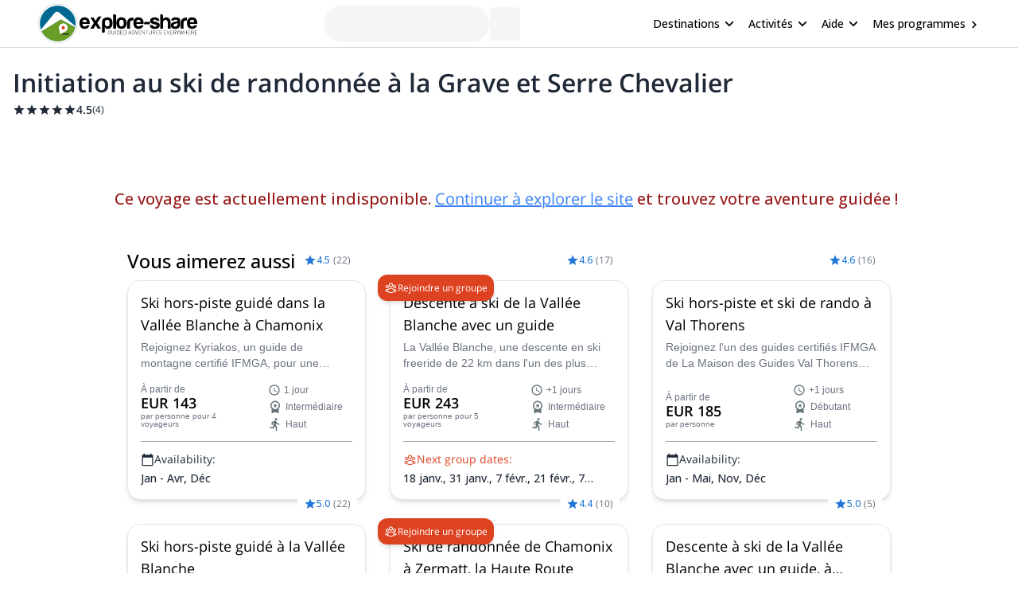

--- FILE ---
content_type: text/html; charset=utf-8
request_url: https://www.explore-share.com/fr/trip/initiation-au-ski-de-randonnee-a-la-grave-et-serre-chevalier/
body_size: 92441
content:
<!DOCTYPE html><html lang="fr" style="scroll-behavior:smooth"><head><link rel="shortcut icon" type="image/png" href="https://d3rrfy0o57uet0.cloudfront.net/themes/twentysixteen-child/images/Logo-E&amp;S-White.png"/><title>Initiation au ski de randonnée à la Grave et Serre Chevalier. Programme de 6 jours. </title><meta name="title" content="Initiation au ski de randonnée à la Grave et Serre Chevalier. Programme de 6 jours. "/><meta name="description" content="Un programme d&#x27;initiation au ski de randonnée dans les meilleurs endroits de La Grave et de Serre Chevalier, avec un guide certifié de l&#x27;équipe Azimut Montagne. Apprenez les techniques dont vous avez besoin et partez en ski de randonnée dans l&#x27;un des plus beaux sites des Alpes."/><meta charSet="utf-8"/><meta name="viewport" content="width=device-width, minimum-scale=1, initial-scale=1, maximum-scale=1"/><link rel="canonical" href="https://www.explore-share.com/fr/trip/initiation-au-ski-de-randonnee-a-la-grave-et-serre-chevalier/"/><meta property="og:locale" content="fr"/><meta property="og:type" content="product"/><meta property="og:title" content="Initiation au ski de randonnée à la Grave et Serre Chevalier. Programme de 6 jours. "/><meta property="og:description" content="Un programme d&#x27;initiation au ski de randonnée dans les meilleurs endroits de La Grave et de Serre Chevalier, avec un guide certifié de l&#x27;équipe Azimut Montagne. Apprenez les techniques dont vous avez besoin et partez en ski de randonnée dans l&#x27;un des plus beaux sites des Alpes."/><meta property="og:url" content="https://www.explore-share.com/fr/trip/initiation-au-ski-de-randonnee-a-la-grave-et-serre-chevalier/"/><meta property="og:site_name" content="Explore-Share.com"/><meta property="article:publisher" content="https://www.facebook.com/ExploreShare"/><meta property="fb:app_id" content="2154213534841901"/><meta property="og:image" content="https://assets.explore-share.com/trips/25934/cover/1647364896-unnamed-file-182.jpg"/><meta property="og:image:secure_url" content="https://assets.explore-share.com/trips/25934/cover/1647364896-unnamed-file-182.jpg"/><meta name="twitter:card" content="summary"/><meta name="twitter:title" content="Initiation au ski de randonnée à la Grave et Serre Chevalier. Programme de 6 jours. "/><meta name="twitter:description" content="Un programme d&#x27;initiation au ski de randonnée dans les meilleurs endroits de La Grave et de Serre Chevalier, avec un guide certifié de l&#x27;équipe Azimut Montagne. Apprenez les techniques dont vous avez besoin et partez en ski de randonnée dans l&#x27;un des plus beaux sites des Alpes."/><meta name="twitter:image" content="https://assets.explore-share.com/trips/25934/cover/1647364896-unnamed-file-182.jpg"/><meta name="robots" content="noindex,nofollow"/><script type="application/ld+json">{"@context":"http://schema.org/","@type":"Product","name":"Initiation au ski de randonnée à la Grave et Serre Chevalier. Programme de 6 jours. ","image":"https://assets.explore-share.com/trips/25934/cover/1647364896-unnamed-file-182.jpg","description":"Un programme d'initiation au ski de randonnée dans les meilleurs endroits de La Grave et de Serre Chevalier, avec un guide certifié de l'équipe Azimut Montagne. Apprenez les techniques dont vous avez besoin et partez en ski de randonnée dans l'un des plus beaux sites des Alpes.","potentialAction":{"@type":"SearchAction","target":"https://www.explore-share.com/search/?s={search_term_string}","query-input":"required name=search_term_string"},"review":[{"@type":"Review","reviewRating":{"@type":"Rating","bestRating":5,"worstRating":1,"ratingValue":5},"reviewBody":"","author":{"@type":"Person","name":"Oscar"},"datePublished":"25-10-2023"},{"@type":"Review","reviewRating":{"@type":"Rating","bestRating":5,"worstRating":1,"ratingValue":5},"reviewBody":"","author":{"@type":"Person","name":"Oscar"},"datePublished":"21-03-2022"},{"@type":"Review","reviewRating":{"@type":"Rating","bestRating":5,"worstRating":1,"ratingValue":3},"reviewBody":"The Guide did not even know I'am on splitboard. Everyone else was on skis, I was the only one on board. Guide has no experience on board, so the daily trips was designed for skiers, not borders. I would like to know which company is responsible putting me in a ski group, Azimut or Explore-Share? If you don't know the difference between what is doable with skis and splitboards, you would not sell trips for splitboarders! In the only day I could enjoy somehow, I did very hard time to stay on my feet on icy steeps, because I should have had a crampon, but I did not have it, because the list of necessary equipment does not mention it. All the skiers had one. The guide anyway did what he could to help me, all the respect for Rafael. But the whole trip was a fuckup for me that way. I really want to know who is responsible!?","author":{"@type":"Person","name":"jozsef"},"datePublished":"13-02-2022"}],"aggregateRating":{"@type":"AggregateRating","ratingValue":4.5,"reviewCount":4,"bestRating":5,"worstRating":0},"offers":{"@type":"Offer","price":845,"priceCurrency":"EUR"}}</script><meta name="postId" description="25934"/><meta name="postTypeId" description="1826468"/><link href="https://fonts.gstatic.com/s/opensans/v34/memSYaGs126MiZpBA-UvWbX2vVnXBbObj2OVZyOOSr4dVJWUgsiH0B4taVIUwaEQbjB_mQ.woff2" as="font" type="font/woff2" crossorigin="anonymous"/><link href="https://fonts.gstatic.com/s/opensans/v17/mem6YaGs126MiZpBA-UFUK0Udc1GAK6bt6o.woff2" as="font" type="font/woff2" crossorigin="anonymous"/><link href="https://fonts.gstatic.com/s/opensans/v17/mem6YaGs126MiZpBA-UFUK0Zdc1GAK6b.woff2" as="font" type="font/woff2" crossorigin="anonymous"/><link href="https://fonts.gstatic.com/s/opensans/v17/memnYaGs126MiZpBA-UFUKXGUdhrIqOxjaPX.woff2" as="font" type="font/woff2" crossorigin="anonymous"/><link href="https://fonts.gstatic.com/s/opensans/v17/mem8YaGs126MiZpBA-UFVZ0bf8pkAg.woff2" as="font" type="font/woff2" crossorigin="anonymous"/><link href="https://fonts.gstatic.com/s/opensans/v34/memSYaGs126MiZpBA-UvWbX2vVnXBbObj2OVZyOOSr4dVJWUgsjr0B4gaVIUwaEQbjA.woff2" as="font" type="font/woff2" crossorigin="anonymous"/><link href="https://fonts.gstatic.com/s/opensans/v17/mem5YaGs126MiZpBA-UNirkOUuhpKKSTjw.woff2" as="font" type="font/woff2" crossorigin="anonymous"/><link rel="preconnect" href="https://connect.facebook.net/en_US/fbevents.js"/><link rel="preconnect" href="https://www.googletagmanager.com"/><link rel="preconnect" href="https://www.google-analytics.com"/><link rel="preconnect" href="https://googleads.g.doubleclick.net"/><script>window.dataLayer = window.dataLayer || [];</script><script>
            (function(w,d,s,l,i){w[l]=w[l]||[];w[l].push({'gtm.start':
              new Date().getTime(),event:'gtm.js'});var f=d.getElementsByTagName(s)[0],
              j=d.createElement(s),dl=l!='dataLayer'?'&l='+l:'';j.async=true;j.src=
              'https://www.googletagmanager.com/gtm.js?id='+i+dl+ '&gtm_auth=9LNEMZmy6wkTpK7wbV5XTQ&gtm_preview=env-1&gtm_cookies_win=x';f.parentNode.insertBefore(j,f);
              })(window,document,'script','dataLayer','GTM-5DS89VW');</script><script>
            setTimeout(() => {
              (function(h,o,t,j,a,r){
                  h.hj=h.hj||function(){(h.hj.q=h.hj.q||[]).push(arguments)};
                  h._hjSettings={hjid:3433343,hjsv:6};
                  a=o.getElementsByTagName('head')[0];
                  r=o.createElement('script');r.async=1;
                  r.src=t+h._hjSettings.hjid+j;
                  a.appendChild(r);
              })(window,document,'https://static.hotjar.com/c/hotjar-','.js');
            },1000)</script><link rel="alternate" href="https://www.explore-share.com/trip/la-grave-serre-chevalier-ski-touring-initiation/" hrefLang="x-default"/><link rel="alternate" href="https://www.explore-share.com/trip/la-grave-serre-chevalier-ski-touring-initiation/" hrefLang="en"/><link rel="alternate" href="https://www.explore-share.com/fr/trip/initiation-au-ski-de-randonnee-a-la-grave-et-serre-chevalier/" hrefLang="fr"/><link rel="alternate" href="https://www.explore-share.com/de/trip/la-grave-und-serre-chevalier-6-tagige-skitouren-einfuhrung/" hrefLang="de"/><meta name="next-head-count" content="43"/><link rel="preload" href="/_next/static/css/b4f208df92a739c8.css" as="style"/><link rel="stylesheet" href="/_next/static/css/b4f208df92a739c8.css" data-n-g=""/><noscript data-n-css=""></noscript><script defer="" nomodule="" src="/_next/static/chunks/polyfills-c67a75d1b6f99dc8.js"></script><script defer="" src="/_next/static/chunks/8861.dd3382f2a785271f.js"></script><script defer="" src="/_next/static/chunks/8930.845f4dc81e03eb39.js"></script><script defer="" src="/_next/static/chunks/7357.bc663eb8a588a6af.js"></script><script defer="" src="/_next/static/chunks/3871.da37b3e0cd1d17ae.js"></script><script defer="" src="/_next/static/chunks/1058.81b6de540772c88f.js"></script><script src="/_next/static/chunks/webpack-f028c5ff8dbcf804.js" defer=""></script><script src="/_next/static/chunks/main-9144aefaaad1e394.js" defer=""></script><script src="/_next/static/chunks/pages/_app-706ecf399034ede3.js" defer=""></script><script src="/_next/static/chunks/pages/trip/%5Bslug%5D-4f31d6ce80716972.js" defer=""></script><script src="/_next/static/7Jo6liwnT8VVg-ZYymUwC/_buildManifest.js" defer=""></script><script src="/_next/static/7Jo6liwnT8VVg-ZYymUwC/_ssgManifest.js" defer=""></script></head><body><div id="__next"><div class="scroll-smooth"><div class="
        border-b border-gray-300 
        flex items-center w-full h-[60px] px-6  
      "><div class="flex items-center w-full h-[inherit] justify-between max-w-[1600px] mx-auto px-6"><div class="flex items-center pr-2"><a class="z-[160]" href="/fr/"><img src="https://assets.explore-share.com/statics/logos/es-black" height="100" width="200" alt="Explore-Share logo and link to home" loading="eager" class="w-[175px] sm:w-[200px] h-auto"/></a></div><div class="ga-sp-where-field w-full max-w-[500px]"><div class="gap-3 flex items-center w-full justify-center"><div class="justify-between items-center flex gap-5 border border-gray-100 pl-4 pr-1 py-1 rounded-full w-10/12 md:w-8/12 lg:w-6/12 xl:w-5/12 max-w-[700px] text-sm animate-pulse bg-gray-100 h-[46px]"></div><div class="h-[42px] w-[38px] border-gray-100 animate-pulse bg-gray-100 rounded-md"></div></div></div><div class="z-30 flex items-center"><button class="inline-flex items-center w-full py-2 text-sm font-medium text-black rounded-md hover:bg-opacity-30 focus:outline-none focus-visible:ring-2 focus-visible:ring-white focus-visible:ring-opacity-75" id="headlessui-menu-button-:R1pp5m:" type="button" aria-haspopup="menu" aria-expanded="false" data-headlessui-state=""><div class="ml-4 mr-1 font-bold">Destinations</div><svg style="object-fit:contain;fill:black;outline:none;height:16px;width:16px" width="16" height="16" viewBox="0 0 24 24" class="rotate-90" name="arrow"><g fill="#000"><path d="M7 18.12L13.18 12L7 5.88L8.903 4L17 12L8.903 20L7 18.12Z"></path></g></svg></button><button class="inline-flex items-center w-full py-2 text-sm font-medium text-black rounded-md hover:bg-opacity-30 focus:outline-none focus-visible:ring-2 focus-visible:ring-white focus-visible:ring-opacity-75" id="headlessui-menu-button-:R1qp5m:" type="button" aria-haspopup="menu" aria-expanded="false" data-headlessui-state=""><div class="ml-4 mr-1 font-bold">Activités</div><svg style="object-fit:contain;fill:black;outline:none;height:16px;width:16px" width="16" height="16" viewBox="0 0 24 24" class="rotate-90" name="arrow"><g fill="#000"><path d="M7 18.12L13.18 12L7 5.88L8.903 4L17 12L8.903 20L7 18.12Z"></path></g></svg></button><button class="inline-flex items-center w-full py-2 text-sm font-medium text-black rounded-md hover:bg-opacity-30 focus:outline-none focus-visible:ring-2 focus-visible:ring-white focus-visible:ring-opacity-75" id="headlessui-menu-button-:R1rp5m:" type="button" aria-haspopup="menu" aria-expanded="false" data-headlessui-state=""><div class="ml-4 mr-1 font-bold">Aide</div><svg style="object-fit:contain;fill:black;outline:none;height:16px;width:16px" width="16" height="16" viewBox="0 0 24 24" class="rotate-90" name="arrow"><g fill="#000"><path d="M7 18.12L13.18 12L7 5.88L8.903 4L17 12L8.903 20L7 18.12Z"></path></g></svg></button><div class="gap-1 text-sm whitespace-nowrap w-full text-black ml-4 font-bold "><a href="https://account.explore-share.com/bookings?lan=fr" class="mr-1" target="_blank">Mes programmes</a><svg style="object-fit:contain;fill:black;outline:none;height:14px;width:14px" width="24" height="24" viewBox="0 0 24 24" name="arrow"><g fill="black"><path d="M7 18.12L13.18 12L7 5.88L8.903 4L17 12L8.903 20L7 18.12Z"></path></g></svg></div></div></div></div><div class="px-4"><div class="flex justify-center"><div class="w-[1300px]"><h1 class="text-[27px] [text-wrap:balance] md:text-[32px] text-gray-800 font-extrabold mt-5">Initiation au ski de randonnée à la Grave et Serre Chevalier</h1><div class="h-5 flex items-center gap-1"><div class="flex"><svg style="object-fit:contain;fill:black;outline:none;height:16px;width:16px" width="24" height="24" viewBox="0 0 24 24" name="add"><g fill-rule="evenodd" fill="#1f2937" stroke-width="1.5"><path d="M0 0h24v24H0z" fill="none"></path><path d="M12 17.27L18.18 21l-1.64-7.03L22 9.24l-7.19-.61L12 2 9.19 8.63 2 9.24l5.46 4.73L5.82 21z"></path><path d="M0 0h24v24H0z" fill="none"></path></g></svg><svg style="object-fit:contain;fill:black;outline:none;height:16px;width:16px" width="24" height="24" viewBox="0 0 24 24" name="add"><g fill-rule="evenodd" fill="#1f2937" stroke-width="1.5"><path d="M0 0h24v24H0z" fill="none"></path><path d="M12 17.27L18.18 21l-1.64-7.03L22 9.24l-7.19-.61L12 2 9.19 8.63 2 9.24l5.46 4.73L5.82 21z"></path><path d="M0 0h24v24H0z" fill="none"></path></g></svg><svg style="object-fit:contain;fill:black;outline:none;height:16px;width:16px" width="24" height="24" viewBox="0 0 24 24" name="add"><g fill-rule="evenodd" fill="#1f2937" stroke-width="1.5"><path d="M0 0h24v24H0z" fill="none"></path><path d="M12 17.27L18.18 21l-1.64-7.03L22 9.24l-7.19-.61L12 2 9.19 8.63 2 9.24l5.46 4.73L5.82 21z"></path><path d="M0 0h24v24H0z" fill="none"></path></g></svg><svg style="object-fit:contain;fill:black;outline:none;height:16px;width:16px" width="24" height="24" viewBox="0 0 24 24" name="add"><g fill-rule="evenodd" fill="#1f2937" stroke-width="1.5"><path d="M0 0h24v24H0z" fill="none"></path><path d="M12 17.27L18.18 21l-1.64-7.03L22 9.24l-7.19-.61L12 2 9.19 8.63 2 9.24l5.46 4.73L5.82 21z"></path><path d="M0 0h24v24H0z" fill="none"></path></g></svg><svg style="object-fit:contain;fill:black;outline:none;height:16px;width:16px" width="24" height="24" viewBox="0 0 24 24" name="add"><g fill-rule="evenodd" fill="#1f2937" stroke-width="1.5"><path d="M0 0h24v24H0z" fill="none"></path><path d="M12 17.27L18.18 21l-1.64-7.03L22 9.24l-7.19-.61L12 2 9.19 8.63 2 9.24l5.46 4.73L5.82 21z"></path><path d="M0 0h24v24H0z" fill="none"></path></g></svg></div><p class="text-sm text-[#1f2937] font-[600] [text-wrap:balance]">4.5</p><p class="text-xs text-[#1f2937] font-[300] [text-wrap:balance]">(<!-- -->4<!-- -->)</p></div></div></div></div><div class="sticky h-[56px] top-0 z-20 flex gap-2 w-full p-0 scroll-smooth px-6 bg-gray-100 md:bg-white bg-white my-4 md:mt-0 !px-0 !top-0" id="trip-tabs"><div class="ga-lp-tabs flex overflow-auto items-center  w-full max-w-[1300px] gap-1 mx-auto bg-gray-100 md:bg-white"></div></div><div class="max-w-[1300px] m-auto"><div class="w-full"><div class="md:flex justify-center gap-4"><div class="max-w-full min-w-0 lg:max-w-5xl"><div class="w-full"><div id="overview" class="scroll-mt-16 p-0 md:p-4"><h2 class="mb-4 text-xl font-bold text-red-800">Ce voyage est actuellement indisponible.<!-- --> <a class="font-normal text-blue-500 underline" href="https://www.explore-share.com/fr/"> <!-- -->Continuer à explorer le site</a> <!-- -->et trouvez votre aventure guidée !</h2><div class="w-full p-4 mt-6"><div class="w-full py-2"><h2 class="text-2xl font-bold">Vous aimerez aussi</h2></div><div class="ga-you-may-also-like w-full"><div style="display:grid;grid-template-columns:repeat(auto-fill, minmax(290px, 1fr));grid-gap:30px"><div class="flex justify-center"><div class="ga-new-trip-snippet sm:h-full h-fit relative rounded-2xl max-w-full block  shadow-md bg-white border border-slate-200  undefined"><div class="relative h-[40%]"><div><div class="bg-white flex p-2 rounded-xl items-center bg-slate-50 absolute z-10 bottom-0 right-0 m-[10px]" itemProp="aggregateRating" itemType="https://schema.org/AggregateRating"><svg style="object-fit:contain;fill:black;outline:none;height:16px;width:16px" width="24" height="24" viewBox="0 0 24 24" name="add"><g fill-rule="evenodd" fill="#2077d5" stroke-width="1.5"><path d="M0 0h24v24H0z" fill="none"></path><path d="M12 17.27L18.18 21l-1.64-7.03L22 9.24l-7.19-.61L12 2 9.19 8.63 2 9.24l5.46 4.73L5.82 21z"></path><path d="M0 0h24v24H0z" fill="none"></path></g></svg><p class="mr-1 text-xs font-bold text-main">4.5</p><p class="text-xs text-gray-500">(<!-- -->22<!-- -->)</p><meta itemProp="reviewCount" content="22"/><meta itemProp="ratingValue" content="4.50"/></div></div></div><a href="https://www.explore-share.com/fr/trip/ski-hors-piste-guide-dans-la-vallee-blanche-a-chamonix/" class=" cursor-pointer" target="_blank"><div class="flex flex-wrap px-4 pb-4 min-h-[190px] h-[60%]"><div class="w-full py-1 mt-2 h-[65px] flex items-center"><p class="overflow-hidden text-lg  line-clamp-2">Ski hors-piste guidé dans la Vallée Blanche à Chamonix</p></div><span class="w-full text-sm font-extralight  text-gray-500 line-clamp-2 ellipsis h-[40px]">Rejoignez Kyriakos, un guide de montagne certifié IFMGA, pour une aventure passionnante d&#x27;une journée de ski hors-piste dans la Vallée Blanche à Chamonix, France.</span><div class="flex items-end justify-between w-full"><div class="flex items-end justify-start w-1/2"><div class="flex gap-1 flex-col"><div class="flex flex-col flex-wrap items-start justify-center py-1 text-sm rounded-lg" data-original-price="135" data-original-currency="EUR"><span class="text-[10px] leading-[10px] text-xs font-extralight text-gray-500">À partir de</span><span class="w-full leading-6 text-lg font-extrabold">EUR 143 </span><span class="text-[10px] leading-[10px] font-extralight text-gray-500">par personne<!-- --> <!-- -->pour 4 voyageurs</span></div></div></div><div class="flex flex-col items-left mt-3 sm:block w-2/5"><div class="flex items-center font-extralight mt-1 space-x-1"><svg width="16" height="16" viewBox="0 0 16 16" name="Clock"><g fill="none" fill-rule="evenodd"><path fill-rule="evenodd" clip-rule="evenodd" d="M1.33337 8C1.33337 4.32 4.31337 1.33334 7.99337 1.33334C11.68 1.33334 14.6667 4.32 14.6667 8C14.6667 11.68 11.68 14.6667 7.99337 14.6667C4.31337 14.6667 1.33337 11.68 1.33337 8ZM2.66671 8C2.66671 10.9467 5.05337 13.3333 8.00004 13.3333C10.9467 13.3333 13.3334 10.9467 13.3334 8C13.3334 5.05334 10.9467 2.66667 8.00004 2.66667C5.05337 2.66667 2.66671 5.05334 2.66671 8Z" fill="#65747A"></path><path d="M8.33337 4.66666H7.33337V8.66666L10.8334 10.7667L11.3334 9.94666L8.33337 8.16666V4.66666Z" fill="#65747A"></path></g></svg><p class="text-xs text-gray-500 ">1 jour</p></div><div class="flex items-center font-extralight  mt-1 space-x-1"><svg style="object-fit:contain;fill:black;outline:none;height:18px;width:18px" width="24" height="24" viewBox="0 0 24 24"><g fill="#65747A"><path d="M9.68 13.69 12 11.93l2.31 1.76-.88-2.85L15.75 9h-2.84L12 6.19 11.09 9H8.25l2.31 1.84-.88 2.85zM20 10c0-4.42-3.58-8-8-8s-8 3.58-8 8c0 2.03.76 3.87 2 5.28V23l6-2 6 2v-7.72c1.24-1.41 2-3.25 2-5.28zm-8-6c3.31 0 6 2.69 6 6s-2.69 6-6 6-6-2.69-6-6 2.69-6 6-6z"></path></g></svg><p class="text-xs text-gray-500 ">Intermédiaire</p></div><div class="flex items-center font-extralight mt-1 space-x-1"><svg style="object-fit:contain;fill:black;outline:none;height:18px;width:18px" width="24" height="24" viewBox="0 0 24 24"><g fill="#65747A"><path d="M13.49 5.48c1.1 0 2-.9 2-2s-.9-2-2-2-2 .9-2 2 .9 2 2 2zm-3.6 13.9 1-4.4 2.1 2v6h2v-7.5l-2.1-2 .6-3c1.3 1.5 3.3 2.5 5.5 2.5v-2c-1.9 0-3.5-1-4.3-2.4l-1-1.6c-.4-.6-1-1-1.7-1-.3 0-.5.1-.8.1l-5.2 2.2v4.7h2v-3.4l1.8-.7-1.6 8.1-4.9-1-.4 2 7 1.4z"></path></g></svg><p class="text-xs text-gray-500">Haut</p></div></div></div><div class="border border-x-0 border-b-0 border-t-gray-400 w-full mt-3 pt-3"><p class="text-gray-800 text-sm flex gap-1 items-center"><svg style="object-fit:contain;fill:black;outline:none;height:17px;width:17px" width="14" height="16" viewBox="0 0 14 16" name="calendarSimple"><g fill="none" fill-rule="evenodd"><path d="M12.3334 2.00001H11.6667V0.666672H10.3334V2.00001H3.66671V0.666672H2.33337V2.00001H1.66671C0.933374 2.00001 0.333374 2.6 0.333374 3.33334V14C0.333374 14.7333 0.933374 15.3333 1.66671 15.3333H12.3334C13.0667 15.3333 13.6667 14.7333 13.6667 14V3.33334C13.6667 2.6 13.0667 2.00001 12.3334 2.00001ZM12.3334 14H1.66671V5.33334H12.3334V14Z" fill="#1e2937"></path></g></svg>Availability:</p><p class="text-sm text-gray-800 gap-1 line-clamp-1 ellipsis mt-1 font-bold">Jan - Avr, Déc</p></div></div></a></div></div><div class="flex justify-center"><div class="ga-new-trip-snippet sm:h-full h-fit relative rounded-2xl max-w-full block  shadow-md bg-white border border-slate-200  undefined"><div class="relative h-[40%]"><div class="absolute z-10 flex items-center gap-1 p-2 text-xs text-white rounded-xl shadow-md w-25 bg-[#de4321] -left-4 -top-2"><svg style="object-fit:contain;fill:black;outline:none;height:17;width:17" width="24" height="24" viewBox="0 0 17 18" name="Tool"><svg xmlns="http://www.w3.org/2000/svg" fill="none" viewBox="0 0 24 24" stroke-width="1.5" stroke="#fff" class="w-6 h-6"><path stroke-linecap="round" stroke-linejoin="round" d="M18 18.72a9.094 9.094 0 003.741-.479 3 3 0 00-4.682-2.72m.94 3.198l.001.031c0 .225-.012.447-.037.666A11.944 11.944 0 0112 21c-2.17 0-4.207-.576-5.963-1.584A6.062 6.062 0 016 18.719m12 0a5.971 5.971 0 00-.941-3.197m0 0A5.995 5.995 0 0012 12.75a5.995 5.995 0 00-5.058 2.772m0 0a3 3 0 00-4.681 2.72 8.986 8.986 0 003.74.477m.94-3.197a5.971 5.971 0 00-.94 3.197M15 6.75a3 3 0 11-6 0 3 3 0 016 0zm6 3a2.25 2.25 0 11-4.5 0 2.25 2.25 0 014.5 0zm-13.5 0a2.25 2.25 0 11-4.5 0 2.25 2.25 0 014.5 0z"></path></svg></svg>Rejoindre un groupe</div><div><div class="bg-white flex p-2 rounded-xl items-center bg-slate-50 absolute z-10 bottom-0 right-0 m-[10px]" itemProp="aggregateRating" itemType="https://schema.org/AggregateRating"><svg style="object-fit:contain;fill:black;outline:none;height:16px;width:16px" width="24" height="24" viewBox="0 0 24 24" name="add"><g fill-rule="evenodd" fill="#2077d5" stroke-width="1.5"><path d="M0 0h24v24H0z" fill="none"></path><path d="M12 17.27L18.18 21l-1.64-7.03L22 9.24l-7.19-.61L12 2 9.19 8.63 2 9.24l5.46 4.73L5.82 21z"></path><path d="M0 0h24v24H0z" fill="none"></path></g></svg><p class="mr-1 text-xs font-bold text-main">4.6</p><p class="text-xs text-gray-500">(<!-- -->17<!-- -->)</p><meta itemProp="reviewCount" content="17"/><meta itemProp="ratingValue" content="4.60"/></div></div></div><a href="https://www.explore-share.com/fr/trip/descente-a-ski-de-la-vallee-blanche-avec-un-guide/" class=" cursor-pointer" target="_blank"><div class="flex flex-wrap px-4 pb-4 min-h-[190px] h-[60%]"><div class="w-full py-1 mt-2 h-[65px] flex items-center"><p class="overflow-hidden text-lg  line-clamp-2">Descente à ski de la Vallée Blanche avec un guide</p></div><span class="w-full text-sm font-extralight  text-gray-500 line-clamp-2 ellipsis h-[40px]">La Vallée Blanche, une descente en ski freeride de 22 km dans l&#x27;un des plus beaux panoramas des Alpes, avec l&#x27;un des guides certifiés IFMGA de l&#x27;équipe Peakshunter.</span><div class="flex items-end justify-between w-full"><div class="flex items-end justify-start w-1/2"><div class="flex gap-1 flex-col"><div class="flex flex-col flex-wrap items-start justify-center py-1 text-sm rounded-lg" data-original-price="230" data-original-currency="EUR"><span class="text-[10px] leading-[10px] text-xs font-extralight text-gray-500">À partir de</span><span class="w-full leading-6 text-lg font-extrabold">EUR 243 </span><span class="text-[10px] leading-[10px] font-extralight text-gray-500">par personne<!-- --> <!-- -->pour 5 voyageurs</span></div></div></div><div class="flex flex-col items-left mt-3 sm:block w-2/5"><div class="flex items-center font-extralight mt-1 space-x-1"><svg width="16" height="16" viewBox="0 0 16 16" name="Clock"><g fill="none" fill-rule="evenodd"><path fill-rule="evenodd" clip-rule="evenodd" d="M1.33337 8C1.33337 4.32 4.31337 1.33334 7.99337 1.33334C11.68 1.33334 14.6667 4.32 14.6667 8C14.6667 11.68 11.68 14.6667 7.99337 14.6667C4.31337 14.6667 1.33337 11.68 1.33337 8ZM2.66671 8C2.66671 10.9467 5.05337 13.3333 8.00004 13.3333C10.9467 13.3333 13.3334 10.9467 13.3334 8C13.3334 5.05334 10.9467 2.66667 8.00004 2.66667C5.05337 2.66667 2.66671 5.05334 2.66671 8Z" fill="#65747A"></path><path d="M8.33337 4.66666H7.33337V8.66666L10.8334 10.7667L11.3334 9.94666L8.33337 8.16666V4.66666Z" fill="#65747A"></path></g></svg><p class="text-xs text-gray-500 ">+1 jours</p></div><div class="flex items-center font-extralight  mt-1 space-x-1"><svg style="object-fit:contain;fill:black;outline:none;height:18px;width:18px" width="24" height="24" viewBox="0 0 24 24"><g fill="#65747A"><path d="M9.68 13.69 12 11.93l2.31 1.76-.88-2.85L15.75 9h-2.84L12 6.19 11.09 9H8.25l2.31 1.84-.88 2.85zM20 10c0-4.42-3.58-8-8-8s-8 3.58-8 8c0 2.03.76 3.87 2 5.28V23l6-2 6 2v-7.72c1.24-1.41 2-3.25 2-5.28zm-8-6c3.31 0 6 2.69 6 6s-2.69 6-6 6-6-2.69-6-6 2.69-6 6-6z"></path></g></svg><p class="text-xs text-gray-500 ">Intermédiaire</p></div><div class="flex items-center font-extralight mt-1 space-x-1"><svg style="object-fit:contain;fill:black;outline:none;height:18px;width:18px" width="24" height="24" viewBox="0 0 24 24"><g fill="#65747A"><path d="M13.49 5.48c1.1 0 2-.9 2-2s-.9-2-2-2-2 .9-2 2 .9 2 2 2zm-3.6 13.9 1-4.4 2.1 2v6h2v-7.5l-2.1-2 .6-3c1.3 1.5 3.3 2.5 5.5 2.5v-2c-1.9 0-3.5-1-4.3-2.4l-1-1.6c-.4-.6-1-1-1.7-1-.3 0-.5.1-.8.1l-5.2 2.2v4.7h2v-3.4l1.8-.7-1.6 8.1-4.9-1-.4 2 7 1.4z"></path></g></svg><p class="text-xs text-gray-500">Haut</p></div></div></div><div class="border border-x-0 border-b-0 border-t-gray-400 w-full mt-3 pt-3"><p class="text-[#df4322] text-sm flex gap-1 items-center"><svg style="object-fit:contain;fill:black;outline:none;height:17;width:17" width="24" height="24" viewBox="0 0 17 18" name="Tool"><svg xmlns="http://www.w3.org/2000/svg" fill="none" viewBox="0 0 24 24" stroke-width="1.5" stroke="#df4322" class="w-6 h-6"><path stroke-linecap="round" stroke-linejoin="round" d="M18 18.72a9.094 9.094 0 003.741-.479 3 3 0 00-4.682-2.72m.94 3.198l.001.031c0 .225-.012.447-.037.666A11.944 11.944 0 0112 21c-2.17 0-4.207-.576-5.963-1.584A6.062 6.062 0 016 18.719m12 0a5.971 5.971 0 00-.941-3.197m0 0A5.995 5.995 0 0012 12.75a5.995 5.995 0 00-5.058 2.772m0 0a3 3 0 00-4.681 2.72 8.986 8.986 0 003.74.477m.94-3.197a5.971 5.971 0 00-.94 3.197M15 6.75a3 3 0 11-6 0 3 3 0 016 0zm6 3a2.25 2.25 0 11-4.5 0 2.25 2.25 0 014.5 0zm-13.5 0a2.25 2.25 0 11-4.5 0 2.25 2.25 0 014.5 0z"></path></svg></svg>Next group dates:</p><p class="text-sm text-gray-800 gap-1 line-clamp-1 ellipsis mt-1 font-bold">18 janv., <!-- -->31 janv., <!-- -->7 févr., <!-- -->21 févr., <!-- -->7 mars, <!-- -->14 mars, <!-- -->21 mars, <!-- -->28 mars</p></div></div></a></div></div><div class="flex justify-center"><div class="ga-new-trip-snippet sm:h-full h-fit relative rounded-2xl max-w-full block  shadow-md bg-white border border-slate-200  undefined"><div class="relative h-[40%]"><div><div class="bg-white flex p-2 rounded-xl items-center bg-slate-50 absolute z-10 bottom-0 right-0 m-[10px]" itemProp="aggregateRating" itemType="https://schema.org/AggregateRating"><svg style="object-fit:contain;fill:black;outline:none;height:16px;width:16px" width="24" height="24" viewBox="0 0 24 24" name="add"><g fill-rule="evenodd" fill="#2077d5" stroke-width="1.5"><path d="M0 0h24v24H0z" fill="none"></path><path d="M12 17.27L18.18 21l-1.64-7.03L22 9.24l-7.19-.61L12 2 9.19 8.63 2 9.24l5.46 4.73L5.82 21z"></path><path d="M0 0h24v24H0z" fill="none"></path></g></svg><p class="mr-1 text-xs font-bold text-main">4.6</p><p class="text-xs text-gray-500">(<!-- -->16<!-- -->)</p><meta itemProp="reviewCount" content="16"/><meta itemProp="ratingValue" content="4.60"/></div></div></div><a href="https://www.explore-share.com/fr/trip/ski-hors-piste-et-ski-de-rando-a-val-thorens/" class=" cursor-pointer" target="_blank"><div class="flex flex-wrap px-4 pb-4 min-h-[190px] h-[60%]"><div class="w-full py-1 mt-2 h-[65px] flex items-center"><p class="overflow-hidden text-lg  line-clamp-2">Ski hors-piste et ski de rando à Val Thorens</p></div><span class="w-full text-sm font-extralight  text-gray-500 line-clamp-2 ellipsis h-[40px]">Rejoignez l&#x27;un des guides certifiés IFMGA de La Maison des Guides Val Thorens pour cet incroyable programme de freeride et de ski de randonnée sur les majestueuses pentes de Val Thorens.</span><div class="flex items-end justify-between w-full"><div class="flex items-end justify-start w-1/2"><div class="flex gap-1 flex-col"><div class="flex flex-col flex-wrap items-start justify-center py-1 text-sm rounded-lg" data-original-price="175" data-original-currency="EUR"><span class="text-[10px] leading-[10px] text-xs font-extralight text-gray-500">À partir de</span><span class="w-full leading-6 text-lg font-extrabold">EUR 185 </span><span class="text-[10px] leading-[10px] font-extralight text-gray-500">par personne<!-- --> </span></div></div></div><div class="flex flex-col items-left mt-3 sm:block w-2/5"><div class="flex items-center font-extralight mt-1 space-x-1"><svg width="16" height="16" viewBox="0 0 16 16" name="Clock"><g fill="none" fill-rule="evenodd"><path fill-rule="evenodd" clip-rule="evenodd" d="M1.33337 8C1.33337 4.32 4.31337 1.33334 7.99337 1.33334C11.68 1.33334 14.6667 4.32 14.6667 8C14.6667 11.68 11.68 14.6667 7.99337 14.6667C4.31337 14.6667 1.33337 11.68 1.33337 8ZM2.66671 8C2.66671 10.9467 5.05337 13.3333 8.00004 13.3333C10.9467 13.3333 13.3334 10.9467 13.3334 8C13.3334 5.05334 10.9467 2.66667 8.00004 2.66667C5.05337 2.66667 2.66671 5.05334 2.66671 8Z" fill="#65747A"></path><path d="M8.33337 4.66666H7.33337V8.66666L10.8334 10.7667L11.3334 9.94666L8.33337 8.16666V4.66666Z" fill="#65747A"></path></g></svg><p class="text-xs text-gray-500 ">+1 jours</p></div><div class="flex items-center font-extralight  mt-1 space-x-1"><svg style="object-fit:contain;fill:black;outline:none;height:18px;width:18px" width="24" height="24" viewBox="0 0 24 24"><g fill="#65747A"><path d="M9.68 13.69 12 11.93l2.31 1.76-.88-2.85L15.75 9h-2.84L12 6.19 11.09 9H8.25l2.31 1.84-.88 2.85zM20 10c0-4.42-3.58-8-8-8s-8 3.58-8 8c0 2.03.76 3.87 2 5.28V23l6-2 6 2v-7.72c1.24-1.41 2-3.25 2-5.28zm-8-6c3.31 0 6 2.69 6 6s-2.69 6-6 6-6-2.69-6-6 2.69-6 6-6z"></path></g></svg><p class="text-xs text-gray-500 ">Débutant</p></div><div class="flex items-center font-extralight mt-1 space-x-1"><svg style="object-fit:contain;fill:black;outline:none;height:18px;width:18px" width="24" height="24" viewBox="0 0 24 24"><g fill="#65747A"><path d="M13.49 5.48c1.1 0 2-.9 2-2s-.9-2-2-2-2 .9-2 2 .9 2 2 2zm-3.6 13.9 1-4.4 2.1 2v6h2v-7.5l-2.1-2 .6-3c1.3 1.5 3.3 2.5 5.5 2.5v-2c-1.9 0-3.5-1-4.3-2.4l-1-1.6c-.4-.6-1-1-1.7-1-.3 0-.5.1-.8.1l-5.2 2.2v4.7h2v-3.4l1.8-.7-1.6 8.1-4.9-1-.4 2 7 1.4z"></path></g></svg><p class="text-xs text-gray-500">Haut</p></div></div></div><div class="border border-x-0 border-b-0 border-t-gray-400 w-full mt-3 pt-3"><p class="text-gray-800 text-sm flex gap-1 items-center"><svg style="object-fit:contain;fill:black;outline:none;height:17px;width:17px" width="14" height="16" viewBox="0 0 14 16" name="calendarSimple"><g fill="none" fill-rule="evenodd"><path d="M12.3334 2.00001H11.6667V0.666672H10.3334V2.00001H3.66671V0.666672H2.33337V2.00001H1.66671C0.933374 2.00001 0.333374 2.6 0.333374 3.33334V14C0.333374 14.7333 0.933374 15.3333 1.66671 15.3333H12.3334C13.0667 15.3333 13.6667 14.7333 13.6667 14V3.33334C13.6667 2.6 13.0667 2.00001 12.3334 2.00001ZM12.3334 14H1.66671V5.33334H12.3334V14Z" fill="#1e2937"></path></g></svg>Availability:</p><p class="text-sm text-gray-800 gap-1 line-clamp-1 ellipsis mt-1 font-bold">Jan - Mai, Nov, Déc</p></div></div></a></div></div><div class="flex justify-center"><div class="ga-new-trip-snippet sm:h-full h-fit relative rounded-2xl max-w-full block  shadow-md bg-white border border-slate-200  undefined"><div class="relative h-[40%]"><div><div class="bg-white flex p-2 rounded-xl items-center bg-slate-50 absolute z-10 bottom-0 right-0 m-[10px]" itemProp="aggregateRating" itemType="https://schema.org/AggregateRating"><svg style="object-fit:contain;fill:black;outline:none;height:16px;width:16px" width="24" height="24" viewBox="0 0 24 24" name="add"><g fill-rule="evenodd" fill="#2077d5" stroke-width="1.5"><path d="M0 0h24v24H0z" fill="none"></path><path d="M12 17.27L18.18 21l-1.64-7.03L22 9.24l-7.19-.61L12 2 9.19 8.63 2 9.24l5.46 4.73L5.82 21z"></path><path d="M0 0h24v24H0z" fill="none"></path></g></svg><p class="mr-1 text-xs font-bold text-main">5.0</p><p class="text-xs text-gray-500">(<!-- -->22<!-- -->)</p><meta itemProp="reviewCount" content="22"/><meta itemProp="ratingValue" content="5.00"/></div></div></div><a href="https://www.explore-share.com/fr/trip/ski-hors-piste-guide-a-la-vallee-blanche/" class=" cursor-pointer" target="_blank"><div class="flex flex-wrap px-4 pb-4 min-h-[190px] h-[60%]"><div class="w-full py-1 mt-2 h-[65px] flex items-center"><p class="overflow-hidden text-lg  line-clamp-2">Ski hors-piste guidé à la Vallée Blanche</p></div><span class="w-full text-sm font-extralight  text-gray-500 line-clamp-2 ellipsis h-[40px]">Rejoignez un guide certifié par l&#x27;IFMGA pour cette passionnante descente en ski hors-piste de la Vallée Blanche, au départ de l&#x27;Aiguille du Midi. Une excellente option hors-piste dans le massif du Mont Blanc !</span><div class="flex items-end justify-between w-full"><div class="flex items-end justify-start w-1/2"><div class="flex gap-1 flex-col"><div class="flex flex-col flex-wrap items-start justify-center py-1 text-sm rounded-lg" data-original-price="110" data-original-currency="EUR"><span class="text-[10px] leading-[10px] text-xs font-extralight text-gray-500">À partir de</span><span class="w-full leading-6 text-lg font-extrabold">EUR 116 </span><span class="text-[10px] leading-[10px] font-extralight text-gray-500">par personne<!-- --> <!-- -->pour 5 voyageurs</span></div></div></div><div class="flex flex-col items-left mt-3 sm:block w-2/5"><div class="flex items-center font-extralight mt-1 space-x-1"><svg width="16" height="16" viewBox="0 0 16 16" name="Clock"><g fill="none" fill-rule="evenodd"><path fill-rule="evenodd" clip-rule="evenodd" d="M1.33337 8C1.33337 4.32 4.31337 1.33334 7.99337 1.33334C11.68 1.33334 14.6667 4.32 14.6667 8C14.6667 11.68 11.68 14.6667 7.99337 14.6667C4.31337 14.6667 1.33337 11.68 1.33337 8ZM2.66671 8C2.66671 10.9467 5.05337 13.3333 8.00004 13.3333C10.9467 13.3333 13.3334 10.9467 13.3334 8C13.3334 5.05334 10.9467 2.66667 8.00004 2.66667C5.05337 2.66667 2.66671 5.05334 2.66671 8Z" fill="#65747A"></path><path d="M8.33337 4.66666H7.33337V8.66666L10.8334 10.7667L11.3334 9.94666L8.33337 8.16666V4.66666Z" fill="#65747A"></path></g></svg><p class="text-xs text-gray-500 ">1 jour</p></div><div class="flex items-center font-extralight  mt-1 space-x-1"><svg style="object-fit:contain;fill:black;outline:none;height:18px;width:18px" width="24" height="24" viewBox="0 0 24 24"><g fill="#65747A"><path d="M9.68 13.69 12 11.93l2.31 1.76-.88-2.85L15.75 9h-2.84L12 6.19 11.09 9H8.25l2.31 1.84-.88 2.85zM20 10c0-4.42-3.58-8-8-8s-8 3.58-8 8c0 2.03.76 3.87 2 5.28V23l6-2 6 2v-7.72c1.24-1.41 2-3.25 2-5.28zm-8-6c3.31 0 6 2.69 6 6s-2.69 6-6 6-6-2.69-6-6 2.69-6 6-6z"></path></g></svg><p class="text-xs text-gray-500 ">Intermédiaire</p></div><div class="flex items-center font-extralight mt-1 space-x-1"><svg style="object-fit:contain;fill:black;outline:none;height:18px;width:18px" width="24" height="24" viewBox="0 0 24 24"><g fill="#65747A"><path d="M13.49 5.48c1.1 0 2-.9 2-2s-.9-2-2-2-2 .9-2 2 .9 2 2 2zm-3.6 13.9 1-4.4 2.1 2v6h2v-7.5l-2.1-2 .6-3c1.3 1.5 3.3 2.5 5.5 2.5v-2c-1.9 0-3.5-1-4.3-2.4l-1-1.6c-.4-.6-1-1-1.7-1-.3 0-.5.1-.8.1l-5.2 2.2v4.7h2v-3.4l1.8-.7-1.6 8.1-4.9-1-.4 2 7 1.4z"></path></g></svg><p class="text-xs text-gray-500">Haut</p></div></div></div><div class="border border-x-0 border-b-0 border-t-gray-400 w-full mt-3 pt-3"><p class="text-gray-800 text-sm flex gap-1 items-center"><svg style="object-fit:contain;fill:black;outline:none;height:17px;width:17px" width="14" height="16" viewBox="0 0 14 16" name="calendarSimple"><g fill="none" fill-rule="evenodd"><path d="M12.3334 2.00001H11.6667V0.666672H10.3334V2.00001H3.66671V0.666672H2.33337V2.00001H1.66671C0.933374 2.00001 0.333374 2.6 0.333374 3.33334V14C0.333374 14.7333 0.933374 15.3333 1.66671 15.3333H12.3334C13.0667 15.3333 13.6667 14.7333 13.6667 14V3.33334C13.6667 2.6 13.0667 2.00001 12.3334 2.00001ZM12.3334 14H1.66671V5.33334H12.3334V14Z" fill="#1e2937"></path></g></svg>Availability:</p><p class="text-sm text-gray-800 gap-1 line-clamp-1 ellipsis mt-1 font-bold">Jan - Mai, Déc</p></div></div></a></div></div><div class="flex justify-center"><div class="ga-new-trip-snippet sm:h-full h-fit relative rounded-2xl max-w-full block  shadow-md bg-white border border-slate-200  undefined"><div class="relative h-[40%]"><div class="absolute z-10 flex items-center gap-1 p-2 text-xs text-white rounded-xl shadow-md w-25 bg-[#de4321] -left-4 -top-2"><svg style="object-fit:contain;fill:black;outline:none;height:17;width:17" width="24" height="24" viewBox="0 0 17 18" name="Tool"><svg xmlns="http://www.w3.org/2000/svg" fill="none" viewBox="0 0 24 24" stroke-width="1.5" stroke="#fff" class="w-6 h-6"><path stroke-linecap="round" stroke-linejoin="round" d="M18 18.72a9.094 9.094 0 003.741-.479 3 3 0 00-4.682-2.72m.94 3.198l.001.031c0 .225-.012.447-.037.666A11.944 11.944 0 0112 21c-2.17 0-4.207-.576-5.963-1.584A6.062 6.062 0 016 18.719m12 0a5.971 5.971 0 00-.941-3.197m0 0A5.995 5.995 0 0012 12.75a5.995 5.995 0 00-5.058 2.772m0 0a3 3 0 00-4.681 2.72 8.986 8.986 0 003.74.477m.94-3.197a5.971 5.971 0 00-.94 3.197M15 6.75a3 3 0 11-6 0 3 3 0 016 0zm6 3a2.25 2.25 0 11-4.5 0 2.25 2.25 0 014.5 0zm-13.5 0a2.25 2.25 0 11-4.5 0 2.25 2.25 0 014.5 0z"></path></svg></svg>Rejoindre un groupe</div><div><div class="bg-white flex p-2 rounded-xl items-center bg-slate-50 absolute z-10 bottom-0 right-0 m-[10px]" itemProp="aggregateRating" itemType="https://schema.org/AggregateRating"><svg style="object-fit:contain;fill:black;outline:none;height:16px;width:16px" width="24" height="24" viewBox="0 0 24 24" name="add"><g fill-rule="evenodd" fill="#2077d5" stroke-width="1.5"><path d="M0 0h24v24H0z" fill="none"></path><path d="M12 17.27L18.18 21l-1.64-7.03L22 9.24l-7.19-.61L12 2 9.19 8.63 2 9.24l5.46 4.73L5.82 21z"></path><path d="M0 0h24v24H0z" fill="none"></path></g></svg><p class="mr-1 text-xs font-bold text-main">4.4</p><p class="text-xs text-gray-500">(<!-- -->10<!-- -->)</p><meta itemProp="reviewCount" content="10"/><meta itemProp="ratingValue" content="4.40"/></div></div></div><a href="https://www.explore-share.com/fr/trip/ski-de-randonnee-de-chamonix-a-zermatt-la-haute-route/" class=" cursor-pointer" target="_blank"><div class="flex flex-wrap px-4 pb-4 min-h-[190px] h-[60%]"><div class="w-full py-1 mt-2 h-[65px] flex items-center"><p class="overflow-hidden text-lg  line-clamp-2">Ski de randonnée de Chamonix à Zermatt, la Haute Route</p></div><span class="w-full text-sm font-extralight  text-gray-500 line-clamp-2 ellipsis h-[40px]">Participez à une randonnée à ski inoubliable sur la Haute Route Chamonix-Zermatt avec l&#x27;un des guides certifiés IFMGA de l&#x27;équipe Peakshunter !</span><div class="flex items-end justify-between w-full"><div class="flex items-end justify-start w-1/2"><div class="flex gap-1 flex-col"><div class="flex flex-col flex-wrap items-start justify-center py-1 text-sm rounded-lg" data-original-price="2100" data-original-currency="EUR"><span class="text-[10px] leading-[10px] text-xs font-extralight text-gray-500">À partir de</span><span class="w-full leading-6 text-lg font-extrabold">EUR 2211 </span><span class="text-[10px] leading-[10px] font-extralight text-gray-500">par personne<!-- --> <!-- -->pour 6 voyageurs</span></div></div></div><div class="flex flex-col items-left mt-3 sm:block w-2/5"><div class="flex items-center font-extralight mt-1 space-x-1"><svg width="16" height="16" viewBox="0 0 16 16" name="Clock"><g fill="none" fill-rule="evenodd"><path fill-rule="evenodd" clip-rule="evenodd" d="M1.33337 8C1.33337 4.32 4.31337 1.33334 7.99337 1.33334C11.68 1.33334 14.6667 4.32 14.6667 8C14.6667 11.68 11.68 14.6667 7.99337 14.6667C4.31337 14.6667 1.33337 11.68 1.33337 8ZM2.66671 8C2.66671 10.9467 5.05337 13.3333 8.00004 13.3333C10.9467 13.3333 13.3334 10.9467 13.3334 8C13.3334 5.05334 10.9467 2.66667 8.00004 2.66667C5.05337 2.66667 2.66671 5.05334 2.66671 8Z" fill="#65747A"></path><path d="M8.33337 4.66666H7.33337V8.66666L10.8334 10.7667L11.3334 9.94666L8.33337 8.16666V4.66666Z" fill="#65747A"></path></g></svg><p class="text-xs text-gray-500 ">6 jours</p></div><div class="flex items-center font-extralight  mt-1 space-x-1"><svg style="object-fit:contain;fill:black;outline:none;height:18px;width:18px" width="24" height="24" viewBox="0 0 24 24"><g fill="#65747A"><path d="M9.68 13.69 12 11.93l2.31 1.76-.88-2.85L15.75 9h-2.84L12 6.19 11.09 9H8.25l2.31 1.84-.88 2.85zM20 10c0-4.42-3.58-8-8-8s-8 3.58-8 8c0 2.03.76 3.87 2 5.28V23l6-2 6 2v-7.72c1.24-1.41 2-3.25 2-5.28zm-8-6c3.31 0 6 2.69 6 6s-2.69 6-6 6-6-2.69-6-6 2.69-6 6-6z"></path></g></svg><p class="text-xs text-gray-500 ">Tous niveaux</p></div><div class="flex items-center font-extralight mt-1 space-x-1"><svg style="object-fit:contain;fill:black;outline:none;height:18px;width:18px" width="24" height="24" viewBox="0 0 24 24"><g fill="#65747A"><path d="M13.49 5.48c1.1 0 2-.9 2-2s-.9-2-2-2-2 .9-2 2 .9 2 2 2zm-3.6 13.9 1-4.4 2.1 2v6h2v-7.5l-2.1-2 .6-3c1.3 1.5 3.3 2.5 5.5 2.5v-2c-1.9 0-3.5-1-4.3-2.4l-1-1.6c-.4-.6-1-1-1.7-1-.3 0-.5.1-.8.1l-5.2 2.2v4.7h2v-3.4l1.8-.7-1.6 8.1-4.9-1-.4 2 7 1.4z"></path></g></svg><p class="text-xs text-gray-500">Tous niveaux</p></div></div></div><div class="border border-x-0 border-b-0 border-t-gray-400 w-full mt-3 pt-3"><p class="text-[#df4322] text-sm flex gap-1 items-center"><svg style="object-fit:contain;fill:black;outline:none;height:17;width:17" width="24" height="24" viewBox="0 0 17 18" name="Tool"><svg xmlns="http://www.w3.org/2000/svg" fill="none" viewBox="0 0 24 24" stroke-width="1.5" stroke="#df4322" class="w-6 h-6"><path stroke-linecap="round" stroke-linejoin="round" d="M18 18.72a9.094 9.094 0 003.741-.479 3 3 0 00-4.682-2.72m.94 3.198l.001.031c0 .225-.012.447-.037.666A11.944 11.944 0 0112 21c-2.17 0-4.207-.576-5.963-1.584A6.062 6.062 0 016 18.719m12 0a5.971 5.971 0 00-.941-3.197m0 0A5.995 5.995 0 0012 12.75a5.995 5.995 0 00-5.058 2.772m0 0a3 3 0 00-4.681 2.72 8.986 8.986 0 003.74.477m.94-3.197a5.971 5.971 0 00-.94 3.197M15 6.75a3 3 0 11-6 0 3 3 0 016 0zm6 3a2.25 2.25 0 11-4.5 0 2.25 2.25 0 014.5 0zm-13.5 0a2.25 2.25 0 11-4.5 0 2.25 2.25 0 014.5 0z"></path></svg></svg>Next group dates:</p><p class="text-sm text-gray-800 gap-1 line-clamp-1 ellipsis mt-1 font-bold">23 mars, <!-- -->30 mars</p></div></div></a></div></div><div class="flex justify-center"><div class="ga-new-trip-snippet sm:h-full h-fit relative rounded-2xl max-w-full block  shadow-md bg-white border border-slate-200  undefined"><div class="relative h-[40%]"><div><div class="bg-white flex p-2 rounded-xl items-center bg-slate-50 absolute z-10 bottom-0 right-0 m-[10px]" itemProp="aggregateRating" itemType="https://schema.org/AggregateRating"><svg style="object-fit:contain;fill:black;outline:none;height:16px;width:16px" width="24" height="24" viewBox="0 0 24 24" name="add"><g fill-rule="evenodd" fill="#2077d5" stroke-width="1.5"><path d="M0 0h24v24H0z" fill="none"></path><path d="M12 17.27L18.18 21l-1.64-7.03L22 9.24l-7.19-.61L12 2 9.19 8.63 2 9.24l5.46 4.73L5.82 21z"></path><path d="M0 0h24v24H0z" fill="none"></path></g></svg><p class="mr-1 text-xs font-bold text-main">5.0</p><p class="text-xs text-gray-500">(<!-- -->5<!-- -->)</p><meta itemProp="reviewCount" content="5"/><meta itemProp="ratingValue" content="5.00"/></div></div></div><a href="https://www.explore-share.com/fr/trip/descente-a-ski-de-la-vallee-blanche-avec-un-guide-a-chamonix/" class=" cursor-pointer" target="_blank"><div class="flex flex-wrap px-4 pb-4 min-h-[190px] h-[60%]"><div class="w-full py-1 mt-2 h-[65px] flex items-center"><p class="overflow-hidden text-lg  line-clamp-2">Descente à ski de la Vallée Blanche avec un guide, à Chamonix</p></div><span class="w-full text-sm font-extralight  text-gray-500 line-clamp-2 ellipsis h-[40px]">Rejoignez-nous pour une aventure exaltante de ski hors-piste en descendant la Vallée Blanche. Ayez la chance de skier sur l&#x27;une des plus longues pistes de ski hors-piste du monde et laissez-vous surprendre par les vues à couper le souffle lors de la descente.</span><div class="flex items-end justify-between w-full"><div class="flex items-end justify-start w-1/2"><div class="flex gap-1 flex-col"><div class="flex flex-col flex-wrap items-start justify-center py-1 text-sm rounded-lg" data-original-price="118" data-original-currency="EUR"><span class="text-[10px] leading-[10px] text-xs font-extralight text-gray-500">À partir de</span><span class="w-full leading-6 text-lg font-extrabold">EUR 125 </span><span class="text-[10px] leading-[10px] font-extralight text-gray-500">par personne<!-- --> <!-- -->pour 6 voyageurs</span></div></div></div><div class="flex flex-col items-left mt-3 sm:block w-2/5"><div class="flex items-center font-extralight mt-1 space-x-1"><svg width="16" height="16" viewBox="0 0 16 16" name="Clock"><g fill="none" fill-rule="evenodd"><path fill-rule="evenodd" clip-rule="evenodd" d="M1.33337 8C1.33337 4.32 4.31337 1.33334 7.99337 1.33334C11.68 1.33334 14.6667 4.32 14.6667 8C14.6667 11.68 11.68 14.6667 7.99337 14.6667C4.31337 14.6667 1.33337 11.68 1.33337 8ZM2.66671 8C2.66671 10.9467 5.05337 13.3333 8.00004 13.3333C10.9467 13.3333 13.3334 10.9467 13.3334 8C13.3334 5.05334 10.9467 2.66667 8.00004 2.66667C5.05337 2.66667 2.66671 5.05334 2.66671 8Z" fill="#65747A"></path><path d="M8.33337 4.66666H7.33337V8.66666L10.8334 10.7667L11.3334 9.94666L8.33337 8.16666V4.66666Z" fill="#65747A"></path></g></svg><p class="text-xs text-gray-500 ">1/2 jour</p></div><div class="flex items-center font-extralight  mt-1 space-x-1"><svg style="object-fit:contain;fill:black;outline:none;height:18px;width:18px" width="24" height="24" viewBox="0 0 24 24"><g fill="#65747A"><path d="M9.68 13.69 12 11.93l2.31 1.76-.88-2.85L15.75 9h-2.84L12 6.19 11.09 9H8.25l2.31 1.84-.88 2.85zM20 10c0-4.42-3.58-8-8-8s-8 3.58-8 8c0 2.03.76 3.87 2 5.28V23l6-2 6 2v-7.72c1.24-1.41 2-3.25 2-5.28zm-8-6c3.31 0 6 2.69 6 6s-2.69 6-6 6-6-2.69-6-6 2.69-6 6-6z"></path></g></svg><p class="text-xs text-gray-500 ">Intermédiaire</p></div><div class="flex items-center font-extralight mt-1 space-x-1"><svg style="object-fit:contain;fill:black;outline:none;height:18px;width:18px" width="24" height="24" viewBox="0 0 24 24"><g fill="#65747A"><path d="M13.49 5.48c1.1 0 2-.9 2-2s-.9-2-2-2-2 .9-2 2 .9 2 2 2zm-3.6 13.9 1-4.4 2.1 2v6h2v-7.5l-2.1-2 .6-3c1.3 1.5 3.3 2.5 5.5 2.5v-2c-1.9 0-3.5-1-4.3-2.4l-1-1.6c-.4-.6-1-1-1.7-1-.3 0-.5.1-.8.1l-5.2 2.2v4.7h2v-3.4l1.8-.7-1.6 8.1-4.9-1-.4 2 7 1.4z"></path></g></svg><p class="text-xs text-gray-500">Haut</p></div></div></div><div class="border border-x-0 border-b-0 border-t-gray-400 w-full mt-3 pt-3"><p class="text-gray-800 text-sm flex gap-1 items-center"><svg style="object-fit:contain;fill:black;outline:none;height:17px;width:17px" width="14" height="16" viewBox="0 0 14 16" name="calendarSimple"><g fill="none" fill-rule="evenodd"><path d="M12.3334 2.00001H11.6667V0.666672H10.3334V2.00001H3.66671V0.666672H2.33337V2.00001H1.66671C0.933374 2.00001 0.333374 2.6 0.333374 3.33334V14C0.333374 14.7333 0.933374 15.3333 1.66671 15.3333H12.3334C13.0667 15.3333 13.6667 14.7333 13.6667 14V3.33334C13.6667 2.6 13.0667 2.00001 12.3334 2.00001ZM12.3334 14H1.66671V5.33334H12.3334V14Z" fill="#1e2937"></path></g></svg>Availability:</p><p class="text-sm text-gray-800 gap-1 line-clamp-1 ellipsis mt-1 font-bold">Jan - Mai</p></div></div></a></div></div><div class="flex justify-center"><div class="ga-new-trip-snippet sm:h-full h-fit relative rounded-2xl max-w-full block  shadow-md bg-white border border-slate-200  undefined"><div class="relative h-[40%]"><div><div class="bg-white flex p-2 rounded-xl items-center bg-slate-50 absolute z-10 bottom-0 right-0 m-[10px]" itemProp="aggregateRating" itemType="https://schema.org/AggregateRating"><svg style="object-fit:contain;fill:black;outline:none;height:16px;width:16px" width="24" height="24" viewBox="0 0 24 24" name="add"><g fill-rule="evenodd" fill="#2077d5" stroke-width="1.5"><path d="M0 0h24v24H0z" fill="none"></path><path d="M12 17.27L18.18 21l-1.64-7.03L22 9.24l-7.19-.61L12 2 9.19 8.63 2 9.24l5.46 4.73L5.82 21z"></path><path d="M0 0h24v24H0z" fill="none"></path></g></svg><p class="mr-1 text-xs font-bold text-main">5.0</p><p class="text-xs text-gray-500">(<!-- -->3<!-- -->)</p><meta itemProp="reviewCount" content="3"/><meta itemProp="ratingValue" content="5.00"/></div></div></div><a href="https://www.explore-share.com/fr/trip/excursion-guidee-de-ski-hors-piste-dans-la-vallee-blanche/" class=" cursor-pointer" target="_blank"><div class="flex flex-wrap px-4 pb-4 min-h-[190px] h-[60%]"><div class="w-full py-1 mt-2 h-[65px] flex items-center"><p class="overflow-hidden text-lg  line-clamp-2">Excursion guidée de ski hors-piste dans la Vallée Blanche</p></div><span class="w-full text-sm font-extralight  text-gray-500 line-clamp-2 ellipsis h-[40px]">Rejoignez un guide certifié pour une journée de ski hors-piste passionnante dans la magnifique région de la Vallée Blanche en France, près du majestueux massif du Mont Blanc.</span><div class="flex items-end justify-between w-full"><div class="flex items-end justify-start w-1/2"><div class="flex gap-1 flex-col"><div class="flex flex-col flex-wrap items-start justify-center py-1 text-sm rounded-lg" data-original-price="100" data-original-currency="EUR"><span class="text-[10px] leading-[10px] text-xs font-extralight text-gray-500">À partir de</span><span class="w-full leading-6 text-lg font-extrabold">EUR 106 </span><span class="text-[10px] leading-[10px] font-extralight text-gray-500">par personne<!-- --> <!-- -->pour 6 voyageurs</span></div></div></div><div class="flex flex-col items-left mt-3 sm:block w-2/5"><div class="flex items-center font-extralight mt-1 space-x-1"><svg width="16" height="16" viewBox="0 0 16 16" name="Clock"><g fill="none" fill-rule="evenodd"><path fill-rule="evenodd" clip-rule="evenodd" d="M1.33337 8C1.33337 4.32 4.31337 1.33334 7.99337 1.33334C11.68 1.33334 14.6667 4.32 14.6667 8C14.6667 11.68 11.68 14.6667 7.99337 14.6667C4.31337 14.6667 1.33337 11.68 1.33337 8ZM2.66671 8C2.66671 10.9467 5.05337 13.3333 8.00004 13.3333C10.9467 13.3333 13.3334 10.9467 13.3334 8C13.3334 5.05334 10.9467 2.66667 8.00004 2.66667C5.05337 2.66667 2.66671 5.05334 2.66671 8Z" fill="#65747A"></path><path d="M8.33337 4.66666H7.33337V8.66666L10.8334 10.7667L11.3334 9.94666L8.33337 8.16666V4.66666Z" fill="#65747A"></path></g></svg><p class="text-xs text-gray-500 ">1 jour</p></div><div class="flex items-center font-extralight  mt-1 space-x-1"><svg style="object-fit:contain;fill:black;outline:none;height:18px;width:18px" width="24" height="24" viewBox="0 0 24 24"><g fill="#65747A"><path d="M9.68 13.69 12 11.93l2.31 1.76-.88-2.85L15.75 9h-2.84L12 6.19 11.09 9H8.25l2.31 1.84-.88 2.85zM20 10c0-4.42-3.58-8-8-8s-8 3.58-8 8c0 2.03.76 3.87 2 5.28V23l6-2 6 2v-7.72c1.24-1.41 2-3.25 2-5.28zm-8-6c3.31 0 6 2.69 6 6s-2.69 6-6 6-6-2.69-6-6 2.69-6 6-6z"></path></g></svg><p class="text-xs text-gray-500 ">Intermédiaire</p></div><div class="flex items-center font-extralight mt-1 space-x-1"><svg style="object-fit:contain;fill:black;outline:none;height:18px;width:18px" width="24" height="24" viewBox="0 0 24 24"><g fill="#65747A"><path d="M13.49 5.48c1.1 0 2-.9 2-2s-.9-2-2-2-2 .9-2 2 .9 2 2 2zm-3.6 13.9 1-4.4 2.1 2v6h2v-7.5l-2.1-2 .6-3c1.3 1.5 3.3 2.5 5.5 2.5v-2c-1.9 0-3.5-1-4.3-2.4l-1-1.6c-.4-.6-1-1-1.7-1-.3 0-.5.1-.8.1l-5.2 2.2v4.7h2v-3.4l1.8-.7-1.6 8.1-4.9-1-.4 2 7 1.4z"></path></g></svg><p class="text-xs text-gray-500">Haut</p></div></div></div><div class="border border-x-0 border-b-0 border-t-gray-400 w-full mt-3 pt-3"><p class="text-gray-800 text-sm flex gap-1 items-center"><svg style="object-fit:contain;fill:black;outline:none;height:17px;width:17px" width="14" height="16" viewBox="0 0 14 16" name="calendarSimple"><g fill="none" fill-rule="evenodd"><path d="M12.3334 2.00001H11.6667V0.666672H10.3334V2.00001H3.66671V0.666672H2.33337V2.00001H1.66671C0.933374 2.00001 0.333374 2.6 0.333374 3.33334V14C0.333374 14.7333 0.933374 15.3333 1.66671 15.3333H12.3334C13.0667 15.3333 13.6667 14.7333 13.6667 14V3.33334C13.6667 2.6 13.0667 2.00001 12.3334 2.00001ZM12.3334 14H1.66671V5.33334H12.3334V14Z" fill="#1e2937"></path></g></svg>Availability:</p><p class="text-sm text-gray-800 gap-1 line-clamp-1 ellipsis mt-1 font-bold">Fév - Mai</p></div></div></a></div></div><div class="flex justify-center"><div class="ga-new-trip-snippet sm:h-full h-fit relative rounded-2xl max-w-full block  shadow-md bg-white border border-slate-200  undefined"><div class="relative h-[40%]"><div><div class="bg-white flex p-2 rounded-xl items-center bg-slate-50 absolute z-10 bottom-0 right-0 m-[10px]" itemProp="aggregateRating" itemType="https://schema.org/AggregateRating"><svg style="object-fit:contain;fill:black;outline:none;height:16px;width:16px" width="24" height="24" viewBox="0 0 24 24" name="add"><g fill-rule="evenodd" fill="#2077d5" stroke-width="1.5"><path d="M0 0h24v24H0z" fill="none"></path><path d="M12 17.27L18.18 21l-1.64-7.03L22 9.24l-7.19-.61L12 2 9.19 8.63 2 9.24l5.46 4.73L5.82 21z"></path><path d="M0 0h24v24H0z" fill="none"></path></g></svg><p class="mr-1 text-xs font-bold text-main">5.0</p><p class="text-xs text-gray-500">(<!-- -->2<!-- -->)</p><meta itemProp="reviewCount" content="2"/><meta itemProp="ratingValue" content="5.00"/></div></div></div><a href="https://www.explore-share.com/fr/trip/ski-de-randonnee-avec-un-guide-a-chamonix/" class=" cursor-pointer" target="_blank"><div class="flex flex-wrap px-4 pb-4 min-h-[190px] h-[60%]"><div class="w-full py-1 mt-2 h-[65px] flex items-center"><p class="overflow-hidden text-lg  line-clamp-2">Ski de randonnée avec un guide à Chamonix</p></div><span class="w-full text-sm font-extralight  text-gray-500 line-clamp-2 ellipsis h-[40px]">Partons pour une aventure de ski passionnante et explorons le magnifique terrain autour de Chamonix-Mont-Blanc.</span><div class="flex items-end justify-between w-full"><div class="flex items-end justify-start w-1/2"><div class="flex gap-1 flex-col"><div class="flex flex-col flex-wrap items-start justify-center py-1 text-sm rounded-lg" data-original-price="104" data-original-currency="EUR"><span class="text-[10px] leading-[10px] text-xs font-extralight text-gray-500">À partir de</span><span class="w-full leading-6 text-lg font-extrabold">EUR 110 </span><span class="text-[10px] leading-[10px] font-extralight text-gray-500">par personne<!-- --> <!-- -->pour 6 voyageurs</span></div></div></div><div class="flex flex-col items-left mt-3 sm:block w-2/5"><div class="flex items-center font-extralight mt-1 space-x-1"><svg width="16" height="16" viewBox="0 0 16 16" name="Clock"><g fill="none" fill-rule="evenodd"><path fill-rule="evenodd" clip-rule="evenodd" d="M1.33337 8C1.33337 4.32 4.31337 1.33334 7.99337 1.33334C11.68 1.33334 14.6667 4.32 14.6667 8C14.6667 11.68 11.68 14.6667 7.99337 14.6667C4.31337 14.6667 1.33337 11.68 1.33337 8ZM2.66671 8C2.66671 10.9467 5.05337 13.3333 8.00004 13.3333C10.9467 13.3333 13.3334 10.9467 13.3334 8C13.3334 5.05334 10.9467 2.66667 8.00004 2.66667C5.05337 2.66667 2.66671 5.05334 2.66671 8Z" fill="#65747A"></path><path d="M8.33337 4.66666H7.33337V8.66666L10.8334 10.7667L11.3334 9.94666L8.33337 8.16666V4.66666Z" fill="#65747A"></path></g></svg><p class="text-xs text-gray-500 ">1 jour</p></div><div class="flex items-center font-extralight  mt-1 space-x-1"><svg style="object-fit:contain;fill:black;outline:none;height:18px;width:18px" width="24" height="24" viewBox="0 0 24 24"><g fill="#65747A"><path d="M9.68 13.69 12 11.93l2.31 1.76-.88-2.85L15.75 9h-2.84L12 6.19 11.09 9H8.25l2.31 1.84-.88 2.85zM20 10c0-4.42-3.58-8-8-8s-8 3.58-8 8c0 2.03.76 3.87 2 5.28V23l6-2 6 2v-7.72c1.24-1.41 2-3.25 2-5.28zm-8-6c3.31 0 6 2.69 6 6s-2.69 6-6 6-6-2.69-6-6 2.69-6 6-6z"></path></g></svg><p class="text-xs text-gray-500 ">Tous niveaux</p></div><div class="flex items-center font-extralight mt-1 space-x-1"><svg style="object-fit:contain;fill:black;outline:none;height:18px;width:18px" width="24" height="24" viewBox="0 0 24 24"><g fill="#65747A"><path d="M13.49 5.48c1.1 0 2-.9 2-2s-.9-2-2-2-2 .9-2 2 .9 2 2 2zm-3.6 13.9 1-4.4 2.1 2v6h2v-7.5l-2.1-2 .6-3c1.3 1.5 3.3 2.5 5.5 2.5v-2c-1.9 0-3.5-1-4.3-2.4l-1-1.6c-.4-.6-1-1-1.7-1-.3 0-.5.1-.8.1l-5.2 2.2v4.7h2v-3.4l1.8-.7-1.6 8.1-4.9-1-.4 2 7 1.4z"></path></g></svg><p class="text-xs text-gray-500">Haut</p></div></div></div><div class="border border-x-0 border-b-0 border-t-gray-400 w-full mt-3 pt-3"><p class="text-gray-800 text-sm flex gap-1 items-center"><svg style="object-fit:contain;fill:black;outline:none;height:17px;width:17px" width="14" height="16" viewBox="0 0 14 16" name="calendarSimple"><g fill="none" fill-rule="evenodd"><path d="M12.3334 2.00001H11.6667V0.666672H10.3334V2.00001H3.66671V0.666672H2.33337V2.00001H1.66671C0.933374 2.00001 0.333374 2.6 0.333374 3.33334V14C0.333374 14.7333 0.933374 15.3333 1.66671 15.3333H12.3334C13.0667 15.3333 13.6667 14.7333 13.6667 14V3.33334C13.6667 2.6 13.0667 2.00001 12.3334 2.00001ZM12.3334 14H1.66671V5.33334H12.3334V14Z" fill="#1e2937"></path></g></svg>Availability:</p><p class="text-sm text-gray-800 gap-1 line-clamp-1 ellipsis mt-1 font-bold">Jan - Jui, Nov, Déc</p></div></div></a></div></div><div class="flex justify-center"><div class="ga-new-trip-snippet sm:h-full h-fit relative rounded-2xl max-w-full block  shadow-md bg-white border border-slate-200  undefined"><div class="relative h-[40%]"><div><div class="bg-white flex p-2 rounded-xl items-center bg-slate-50 absolute z-10 bottom-0 right-0 m-[10px]" itemProp="aggregateRating" itemType="https://schema.org/AggregateRating"><svg style="object-fit:contain;fill:black;outline:none;height:16px;width:16px" width="24" height="24" viewBox="0 0 24 24" name="add"><g fill-rule="evenodd" fill="#2077d5" stroke-width="1.5"><path d="M0 0h24v24H0z" fill="none"></path><path d="M12 17.27L18.18 21l-1.64-7.03L22 9.24l-7.19-.61L12 2 9.19 8.63 2 9.24l5.46 4.73L5.82 21z"></path><path d="M0 0h24v24H0z" fill="none"></path></g></svg><p class="mr-1 text-xs font-bold text-main">4.8</p><p class="text-xs text-gray-500">(<!-- -->5<!-- -->)</p><meta itemProp="reviewCount" content="5"/><meta itemProp="ratingValue" content="4.80"/></div></div></div><a href="https://www.explore-share.com/fr/trip/programme-de-snowboard-hors-piste-dans-la-vallee-blanche-avec-un-guide/" class=" cursor-pointer" target="_blank"><div class="flex flex-wrap px-4 pb-4 min-h-[190px] h-[60%]"><div class="w-full py-1 mt-2 h-[65px] flex items-center"><p class="overflow-hidden text-lg  line-clamp-2">Programme de snowboard hors piste dans la Vallée Blanche avec un guide</p></div><span class="w-full text-sm font-extralight  text-gray-500 line-clamp-2 ellipsis h-[40px]">Profitez de l&#x27;un des meilleurs endroits au monde pour le snowboard hors-piste ! Explorez la Vallée Blanche avec Elis, un guide certifié IFMGA.</span><div class="flex items-end justify-between w-full"><div class="flex items-end justify-start w-1/2"><div class="flex gap-1 flex-col"><div class="flex flex-col flex-wrap items-start justify-center py-1 text-sm rounded-lg" data-original-price="210" data-original-currency="EUR"><span class="text-[10px] leading-[10px] text-xs font-extralight text-gray-500">À partir de</span><span class="w-full leading-6 text-lg font-extrabold">EUR 222 </span><span class="text-[10px] leading-[10px] font-extralight text-gray-500">par personne<!-- --> <!-- -->pour 7 voyageurs</span></div></div></div><div class="flex flex-col items-left mt-3 sm:block w-2/5"><div class="flex items-center font-extralight mt-1 space-x-1"><svg width="16" height="16" viewBox="0 0 16 16" name="Clock"><g fill="none" fill-rule="evenodd"><path fill-rule="evenodd" clip-rule="evenodd" d="M1.33337 8C1.33337 4.32 4.31337 1.33334 7.99337 1.33334C11.68 1.33334 14.6667 4.32 14.6667 8C14.6667 11.68 11.68 14.6667 7.99337 14.6667C4.31337 14.6667 1.33337 11.68 1.33337 8ZM2.66671 8C2.66671 10.9467 5.05337 13.3333 8.00004 13.3333C10.9467 13.3333 13.3334 10.9467 13.3334 8C13.3334 5.05334 10.9467 2.66667 8.00004 2.66667C5.05337 2.66667 2.66671 5.05334 2.66671 8Z" fill="#65747A"></path><path d="M8.33337 4.66666H7.33337V8.66666L10.8334 10.7667L11.3334 9.94666L8.33337 8.16666V4.66666Z" fill="#65747A"></path></g></svg><p class="text-xs text-gray-500 ">1 jour</p></div><div class="flex items-center font-extralight  mt-1 space-x-1"><svg style="object-fit:contain;fill:black;outline:none;height:18px;width:18px" width="24" height="24" viewBox="0 0 24 24"><g fill="#65747A"><path d="M9.68 13.69 12 11.93l2.31 1.76-.88-2.85L15.75 9h-2.84L12 6.19 11.09 9H8.25l2.31 1.84-.88 2.85zM20 10c0-4.42-3.58-8-8-8s-8 3.58-8 8c0 2.03.76 3.87 2 5.28V23l6-2 6 2v-7.72c1.24-1.41 2-3.25 2-5.28zm-8-6c3.31 0 6 2.69 6 6s-2.69 6-6 6-6-2.69-6-6 2.69-6 6-6z"></path></g></svg><p class="text-xs text-gray-500 ">Intermédiaire</p></div><div class="flex items-center font-extralight mt-1 space-x-1"><svg style="object-fit:contain;fill:black;outline:none;height:18px;width:18px" width="24" height="24" viewBox="0 0 24 24"><g fill="#65747A"><path d="M13.49 5.48c1.1 0 2-.9 2-2s-.9-2-2-2-2 .9-2 2 .9 2 2 2zm-3.6 13.9 1-4.4 2.1 2v6h2v-7.5l-2.1-2 .6-3c1.3 1.5 3.3 2.5 5.5 2.5v-2c-1.9 0-3.5-1-4.3-2.4l-1-1.6c-.4-.6-1-1-1.7-1-.3 0-.5.1-.8.1l-5.2 2.2v4.7h2v-3.4l1.8-.7-1.6 8.1-4.9-1-.4 2 7 1.4z"></path></g></svg><p class="text-xs text-gray-500">Haut</p></div></div></div><div class="border border-x-0 border-b-0 border-t-gray-400 w-full mt-3 pt-3"><p class="text-gray-800 text-sm flex gap-1 items-center"><svg style="object-fit:contain;fill:black;outline:none;height:17px;width:17px" width="14" height="16" viewBox="0 0 14 16" name="calendarSimple"><g fill="none" fill-rule="evenodd"><path d="M12.3334 2.00001H11.6667V0.666672H10.3334V2.00001H3.66671V0.666672H2.33337V2.00001H1.66671C0.933374 2.00001 0.333374 2.6 0.333374 3.33334V14C0.333374 14.7333 0.933374 15.3333 1.66671 15.3333H12.3334C13.0667 15.3333 13.6667 14.7333 13.6667 14V3.33334C13.6667 2.6 13.0667 2.00001 12.3334 2.00001ZM12.3334 14H1.66671V5.33334H12.3334V14Z" fill="#1e2937"></path></g></svg>Availability:</p><p class="text-sm text-gray-800 gap-1 line-clamp-1 ellipsis mt-1 font-bold">Jan - Mai</p></div></div></a></div></div></div></div></div><p class="text-sm font-extralight">Un programme d&#x27;initiation au ski de randonnée dans les meilleurs endroits de La Grave et de Serre Chevalier, avec un guide certifié de l&#x27;équipe Azimut Montagne. Apprenez les techniques dont vous avez besoin et partez en ski de randonnée dans l&#x27;un des plus beaux sites des Alpes.</p><div style="grid-template-columns:repeat(auto-fill, minmax(100px, 1fr))" class="grid grid-cols-2 md:grid-cols-none [grid-gap:20px] md:[grid-gap:10px] p-4 md:bg-white items-start"><div class="text-black flex md:flex-col md:items-center md:text-center text-left gap-1 items-start place-items-center md:justify-center"><svg style="object-fit:contain;fill:black;outline:none;height:28px;width:28px" width="24" height="24" viewBox="0 0 24 24" name="Mountain"><g fill="#5CB85C"><path d="M12 3.20001C11.52 3.20001 11.36 3.52001 11.04 3.84001L1.76001 19.04C1.60001 19.2 1.60001 19.52 1.60001 19.68C1.60001 20.48 2.24001 20.8 2.72001 20.8H21.28C21.92 20.8 22.4 20.48 22.4 19.68C22.4 19.36 22.4 19.36 22.24 19.04L13.12 3.84001C12.8 3.52001 12.48 3.20001 12 3.20001ZM12 5.60001L17.28 14.4H16L13.6 12L12 14.4L10.4 12L8.00001 14.4H6.56001L12 5.60001Z"></path></g></svg><div><p class="text-base font-[600] md:text-xs md:font-light [text-wrap:balance]">Alpes</p></div></div><div class="text-black flex md:flex-col md:items-center md:text-center text-left gap-1 items-start place-items-center md:justify-center"><svg style="object-fit:contain;fill:black;outline:none;height:28px;width:28px" width="16" height="16" viewBox="0 0 16 16" name="Clock"><g fill="none" fill-rule="evenodd"><path fill-rule="evenodd" clip-rule="evenodd" d="M1.33337 8C1.33337 4.32 4.31337 1.33334 7.99337 1.33334C11.68 1.33334 14.6667 4.32 14.6667 8C14.6667 11.68 11.68 14.6667 7.99337 14.6667C4.31337 14.6667 1.33337 11.68 1.33337 8ZM2.66671 8C2.66671 10.9467 5.05337 13.3333 8.00004 13.3333C10.9467 13.3333 13.3334 10.9467 13.3334 8C13.3334 5.05334 10.9467 2.66667 8.00004 2.66667C5.05337 2.66667 2.66671 5.05334 2.66671 8Z" fill="#5CB85C"></path><path d="M8.33337 4.66666H7.33337V8.66666L10.8334 10.7667L11.3334 9.94666L8.33337 8.16666V4.66666Z" fill="#5CB85C"></path></g></svg><div><p class="text-base font-[600] md:text-xs md:font-light [text-wrap:balance]">6 Jours</p></div></div><div class="text-black flex md:flex-col md:items-center md:text-center text-left gap-1 items-start place-items-center md:justify-center"><svg style="object-fit:contain;fill:black;outline:none;height:28px;width:28px" width="14" height="16" viewBox="0 0 14 16" name="calendarSimple"><g fill="none" fill-rule="evenodd"><path d="M12.3334 2.00001H11.6667V0.666672H10.3334V2.00001H3.66671V0.666672H2.33337V2.00001H1.66671C0.933374 2.00001 0.333374 2.6 0.333374 3.33334V14C0.333374 14.7333 0.933374 15.3333 1.66671 15.3333H12.3334C13.0667 15.3333 13.6667 14.7333 13.6667 14V3.33334C13.6667 2.6 13.0667 2.00001 12.3334 2.00001ZM12.3334 14H1.66671V5.33334H12.3334V14Z" fill="#5CB85C"></path></g></svg><div><p class="text-base font-[600] md:text-xs md:font-light [text-wrap:balance]">Jan - Avr, Déc</p></div></div><div class="text-black flex md:flex-col md:items-center md:text-center text-left gap-1 items-start place-items-center md:justify-center"><svg style="object-fit:contain;fill:black;outline:none;height:28px;width:28px" width="24" height="24" viewBox="0 0 24 24" name="WeightSimple"><g fill="#5CB85C" fill-rule="evenodd"><path d="M20.57 14.86L22 13.43L20.57 12L17 15.57L8.43 7L12 3.43L10.57 2L9.14 3.43L7.71 2L5.57 4.14L4.14 2.71L2.71 4.14L4.14 5.57L2 7.71L3.43 9.14L2 10.57L3.43 12L7 8.43L15.57 17L12 20.57L13.43 22L14.86 20.57L16.29 22L18.43 19.86L19.86 21.29L21.29 19.86L19.86 18.43L22 16.29L20.57 14.86Z"></path></g></svg><div><p class="text-base font-[600] md:text-xs md:font-light [text-wrap:balance]">Haut</p></div></div><div class="text-black flex md:flex-col md:items-center md:text-center text-left gap-1 items-start place-items-center md:justify-center"><svg style="object-fit:contain;fill:black;outline:none;height:28px;width:28px" width="24" height="24" viewBox="0 0 24 24" name="Tool"><g fill="none" fill-rule="evenodd" stroke="#5CB85C"><path fill-rule="evenodd" clip-rule="evenodd" d="M12.5 9.5C13.3284 9.5 14 9.05228 14 8.5C14 7.94772 13.3284 7.5 12.5 7.5C11.6716 7.5 11 7.94772 11 8.5C11 9.05228 11.6716 9.5 12.5 9.5Z" stroke-width="1.5" stroke-linecap="round" stroke-linejoin="round"></path><path fill-rule="evenodd" clip-rule="evenodd" d="M12.5 7.5C13.3284 7.5 14 7.05228 14 6.5C14 5.94772 13.3284 5.5 12.5 5.5C11.6716 5.5 11 5.94772 11 6.5C11 7.05228 11.6716 7.5 12.5 7.5Z" stroke-width="1.5" stroke-linecap="round" stroke-linejoin="round"></path><path fill-rule="evenodd" clip-rule="evenodd" d="M12.5 5.5C13.3284 5.5 14 5.05228 14 4.5C14 3.94772 13.3284 3.5 12.5 3.5C11.6716 3.5 11 3.94772 11 4.5C11 5.05228 11.6716 5.5 12.5 5.5Z" stroke-width="1.5" stroke-linecap="round" stroke-linejoin="round"></path><path d="M12.5 3.5C11.6713 3.5 11 3.052 11 2.5C11 1.948 11.6713 1.5 12.5 1.5" stroke-width="1.5" stroke-linecap="round" stroke-linejoin="round"></path><path d="M12.5 9.5V11.5" stroke-width="1.5" stroke-linecap="round" stroke-linejoin="round"></path><path d="M5.14961 11.5L6.88761 5.31733C7.10294 4.5513 7.00511 3.7311 6.61565 3.0372C6.22619 2.3433 5.57701 1.83255 4.81095 1.61733L1.97095 11.722" stroke-width="1.5" stroke-linecap="round" stroke-linejoin="round"></path><path fill-rule="evenodd" clip-rule="evenodd" d="M15.5 14C15.5 15.3807 14.3807 16.5 13 16.5H3C1.61929 16.5 0.5 15.3807 0.5 14C0.5 12.6193 1.61929 11.5 3 11.5H13C14.3807 11.5 15.5 12.6193 15.5 14Z" stroke-width="1.5" stroke-linecap="round" stroke-linejoin="round"></path><path d="M3.5 13.75C3.63807 13.75 3.75 13.8619 3.75 14" stroke-width="1.5" stroke-linecap="round" stroke-linejoin="round"></path><path d="M3.25 14C3.25 13.8619 3.36193 13.75 3.5 13.75" stroke-width="1.5" stroke-linecap="round" stroke-linejoin="round"></path><path d="M3.5 14.25C3.36193 14.25 3.25 14.1381 3.25 14" stroke-width="1.5" stroke-linecap="round" stroke-linejoin="round"></path><path d="M3.75 14C3.75 14.1381 3.63807 14.25 3.5 14.25" stroke-width="1.5" stroke-linecap="round" stroke-linejoin="round"></path><path d="M12.5 13.75C12.6381 13.75 12.75 13.8619 12.75 14" stroke-width="1.5" stroke-linecap="round" stroke-linejoin="round"></path><path d="M12.25 14C12.25 13.8619 12.3619 13.75 12.5 13.75" stroke-width="1.5" stroke-linecap="round" stroke-linejoin="round"></path><path d="M12.5 14.25C12.3619 14.25 12.25 14.1381 12.25 14" stroke-width="1.5" stroke-linecap="round" stroke-linejoin="round"></path><path d="M12.75 14C12.75 14.1381 12.6381 14.25 12.5 14.25" stroke-width="1.5" stroke-linecap="round" stroke-linejoin="round"></path></g></svg><div><p class="text-base font-[600] md:text-xs md:font-light [text-wrap:balance]">Intermédiaire</p></div></div></div><hr class="m-0 w-full border border-t-gray-200"/></div></div><div class="w-full"><div class="scroll-mt-16 p-4" id="description"><div class="w-full"><h2 class="mb-4 text-xl font-bold">Description</h2></div><div class="relative"><div class="trip-content w-full break-words overflow-hidden max-h-44"><p>Il s&#39;agit d&#39;un excellent programme d&#39;initiation au ski de randonnée. <strong>La Meije</strong> l&#39;arrière-pays. En fait, la beauté de la <strong>Ecrins</strong> est l&#39;environnement idéal pour apprendre. Rejoignez-moi sur ce programme en <strong>La Grave</strong>! Nous profiterons de 6 magnifiques journées de ski de randonnée dans le cadre du programme <strong>Lautaret</strong>et dans d&#39;autres endroits fantastiques des environs.</p>
<p>Vous découvrirez des pistes spectaculaires et des belvédères grandioses. Le ski de randonnée est en effet le meilleur moyen d&#39;apprécier la montagne en hiver. De plus, dans une ambiance détendue, dans un hébergement confortable, vous profiterez pleinement de cette première approche du ski de randonnée.</p>
<p>Les points forts de ce programme sont les suivants :<br>- Une première journée d&#39;échauffement à Montgenève, une station franco-italienne.<br>- Un programme conçu pour les débutants<br>- Un lieu très ensoleillé, même en hiver<br>- Mon encadrement, pour vous aider à vous perfectionner<br>- La possibilité de choisir une chambre individuelle (avec un supplément)<br>- Accès facile avec le TGV</p>
<p><strong>Ce programme d&#39;initiation au ski de randonnée à La Grave vous intéresse ? Alors envoyez-moi une demande et fixons une date ! En fait, j&#39;ai déjà plusieurs dates disponibles, mais si vous êtes un groupe et que vous voulez choisir une nouvelle date ou adapter le programme, c&#39;est aussi possible !</strong></p>
</div><div class="fade-white"></div></div><div class="ga-trip-desc-showMore w-full"><button class="text-main text-sm">Voir plus</button></div></div></div><div class="w-full"><div id="join-a-group" class="scroll-mt-16"></div></div><div class="w-full"></div><div class="w-full"><div class="w-full p-4"><div class="mt-3"><p class="py-2 font-bold text-md">Lieu de rendez-vous</p><div class="text-sm trip-page-details font-extralight guide-page-mb">A la gare d'Oulx ou de Briançon.</div><button type="button" class="relative h-48 my-5 w-full overflow-hidden rounded bg-gray-200 focus:outline-none"><img src="/nextjs-public-assets/map.png" alt="Map preview" class="absolute inset-0 w-full h-full object-cover blur-sm"/><div class="absolute inset-0 flex items-center justify-center"><span class="bg-white bg-opacity-80 text-gray-800 px-4 py-2 rounded shadow">Voir la carte</span></div></button></div><hr class="m-0 w-full border border-t-gray-200"/></div></div><div class="w-full"><div id="itinerary" class="scroll-mt-16 p-4"><div><h2 class="my-4 text-xl font-bold">Itinéraire</h2></div><div class="relative overflow-hidden"><div class="day-in-itinerary-tp"><h3 class="text-sm font-extrabold">Jour 1<!-- -->: <!-- -->Claviere ou Mongenèvre</h3><div class="trip-content overflow-hidden transition-height delay-0 duration-700 ease-in-out max-h-0 "><div><p>Accueil à la gare d&#39;Oulx ou de Briançon. Transfert en minibus vers les stations de Claviere (Italie) ou de Montgenèvre. Nous skierons en station et en hors-piste. J&#39;évaluerai votre niveau et vous enseignerai les techniques de sécurité. Nous effectuons une première petite ascension en peaux de phoque. C&#39;est une journée facile. Plus tard, transfert à Villar d&#39;Arêne et La Grave.</p>
</div></div></div><div class="day-in-itinerary-tp"><h3 class="text-sm font-extrabold">Jour 2<!-- -->: <!-- -->Le Signal de La Grave</h3><div class="trip-content overflow-hidden transition-height delay-0 duration-700 ease-in-out max-h-0 "><div><p>Nous nous rendons au Signal de La Grave (2446 m) depuis Ventelon. Panorama incroyable sur la face nord de La Meije, ses magnifiques glaciers et la station de freeride de La Grave.<br>D +/-850m.</p>
</div></div></div><div class="day-in-itinerary-tp"><h3 class="text-sm font-extrabold">Jour 3<!-- -->: <!-- -->Pont de l&#x27;Alpe - Aiguillette du Lauzet</h3><div class="trip-content overflow-hidden transition-height delay-0 duration-700 ease-in-out max-h-0 "><div><p>Court transfert vers le Pont de l&#39;Alpe, de l&#39;autre côté du col du Lautaret. Programme de ski de randonnée autour de l&#39;Aiguillette du Lauzet. Si vous le souhaitez, nous pouvons profiter des Bains du Monêtier à proximité en fin de journée de ski.<br>D +/-800m.</p>
</div></div></div><div class="day-in-itinerary-tp"><h3 class="text-sm font-extrabold">Jour 4<!-- -->: <!-- -->La Grave</h3><div class="trip-content overflow-hidden transition-height delay-0 duration-700 ease-in-out max-h-0 "><div><p>Départ pour le célèbre téléphérique de La Grave. Journée de ski hors piste et découverte du ski sur glacier selon les conditions. La Grave est reconnue mondialement comme un grand spot de freeride. Nous ferons les itinéraires classiques.<br>Si le téléphérique est fermé (avant Noël par exemple) nous irons dans une autre station.</p>
</div></div></div><div class="day-in-itinerary-tp"><h3 class="text-sm font-extrabold">Jour 5<!-- -->: <!-- -->Glacier du Casset - Couloir Davin - Col d&#x27;Arsine</h3><div class="trip-content overflow-hidden transition-height delay-0 duration-700 ease-in-out max-h-0 "><div><p>Nous nous rendons au beau village du Casset, au pied du glacier du Casset. Nous montons en pente régulière à travers la forêt vers le glacier du Casset et le mythique couloir Davin. En sortant de la forêt, le paysage est à couper le souffle : sommets et glaciers nous entourent. Nous atteignons le col d&#39;Arsine (2340 m) entouré d&#39;un cirque de montagnes qui rappelle l&#39;Himalaya. Une grande descente s&#39;ensuit.<br>D +/-800m.</p>
</div></div></div><div class="day-in-itinerary-tp"><h3 class="text-sm font-extrabold">Jour 6<!-- -->: <!-- -->Termier - Tête de Colombe</h3><div class="trip-content overflow-hidden transition-height delay-0 duration-700 ease-in-out max-h-0 "><div><p>Court transfert pour skier au pied des tours Termier (3078 m) et de la Tête de Colombe (3022 m). Vue imprenable sur le Grand Galibier.<br>D +/-900m.</p>
</div></div></div></div><div class="mt-4"><div class="undefined w-full"><button class="text-main text-sm">Voir plus</button></div></div><div class="py-2 w-full"><div> </div></div><hr class="m-0 w-full border border-t-gray-200"/></div></div><div class="w-full"><div class="w-full p-4" id="details"><div class="w-full"><h2 class="text-xl font-bold">Détails</h2></div><div class="overflow-hidden max-h-44 w-full"><div class="mt-3"><p class="py-2 font-bold text-md">Hébergement</p><div class="text-sm trip-page-details font-extralight guide-page-mb"><p>Demi-pension en lodge (serviettes non comprises).
Il est possible de dormir dans une chambre d&#39;hôtel dans le même bâtiment s&#39;il y a de la disponibilité, avec un supplément (140€ chambre simple, 120€ chambre double).</p>
<p>Comptez environ 70€ pour les remontées mécaniques, qui ne sont pas comprises dans le prix.
Je vous recommande d&#39;avoir une assurance annulation. L&#39;assurance recherche et rapatriement est obligatoire. Je vous propose de souscrire une assurance auprès d&#39;Europ Assistance lors de la réservation du programme avec moi.</p>
</div></div><div class="mt-3"><p class="py-2 font-bold text-md">Clause de non-responsabilité</p><div class="text-sm trip-page-details font-extralight guide-page-mb"><p>Ceci est un exemple de programme d&#39;initiation au ski de randonnée dans les Ecrins et à La Grave. Les conditions météorologiques et nivologiques, ainsi que le niveau des participants, peuvent m&#39;amener à modifier le programme ou l&#39;ordre de l&#39;itinéraire.</p>
<p>IMPORTANT : si vous rejoignez un groupe, sachez que j&#39;ai besoin d&#39;un minimum de participants pour garantir le départ. Vous serez informé au plus tard 21 jours avant la date de départ au cas où je devrais annuler en raison d&#39;un manque de participants. Votre argent sera alors reversé.</p>
<p>Ce programme est organisé par &quot;AZIMUT&quot; - Atout France IM005120010</p>
</div></div><div class="mt-3"><p class="py-2 font-bold text-md">Plus d&#x27;informations</p><div class="text-sm trip-page-details font-extralight guide-page-mb"><p>Taille du groupe : 5 à 8 personnes.</p>
<p>Le prix varie entre 795€ et 865€ selon les dates, veuillez me contacter pour plus de détails.</p>
<p>Niveau : pour les personnes n&#39;ayant jamais pratiqué le ski de randonnée mais ayant un niveau piste rouge/noire en ski alpin. Je vous enseignerai les techniques de ski de randonnée, la sécurité et l&#39;utilisation du matériel de sécurité.
A emporter : un sac léger avec le nécessaire pour la journée et un pique-nique.</p>
<p>Matériel : skis avec fixations de ski de randonnée, peaux de phoque, bâtons, chaussures de ski, sac à dos 35L (avec airbag si possible), AVD, pelle, sonde.
Je peux vous prêter le matériel de sécurité (AVD, pelle, sonde).
Si vous n&#39;avez pas le matériel nécessaire, vous pouvez le louer chez moi ! Skis (avec bâtons, peaux et couteaux) 150 €, chaussures 65 €, sac de ski (skis, bâtons, peaux, chaussures) 195 €, casque 20 €, airbag 60 €.</p>
</div></div></div><div class="mt-4 mb-8"><div class="ga-trip-details-show-less w-full"><button class="text-main text-sm">Voir plus</button></div></div><hr class="m-0 w-full border border-t-gray-200"/></div></div><div class="w-full"><div class="p-4"><div><h2 class="pb-2 text-xl font-bold">À prendre avec vous</h2></div><div class="flex items-center w-full p-1"><svg style="object-fit:contain;fill:black;outline:none;height:14px;width:14px" width="24" height="24" viewBox="0 0 24 24" name="check"><g fill="gray" fill-rule="evenodd"><path d="M17.5079 6.69601L9.60001 14.604L5.292 10.308L3.59999 12L9.60001 18.0001L19.1999 8.4L17.5079 6.69601ZM12 0C5.376 0 0 5.376 0 12C0 18.6239 5.376 24 12 24C18.6239 24 24 18.6239 24 12C24 5.376 18.6239 0 12 0ZM12 21.6001C6.696 21.6001 2.40001 17.304 2.40001 12C2.40001 6.69601 6.696 2.4 12 2.4C17.304 2.4 21.6001 6.69601 21.6001 12C21.6001 17.304 17.304 21.6001 12 21.6001Z"></path></g></svg><p class="pl-2 text-sm text-gray-500">Autre équipement</p></div><div class="flex items-center w-full p-1"><svg style="object-fit:contain;fill:black;outline:none;height:14px;width:14px" width="24" height="24" viewBox="0 0 24 24" name="check"><g fill="gray" fill-rule="evenodd"><path d="M17.5079 6.69601L9.60001 14.604L5.292 10.308L3.59999 12L9.60001 18.0001L19.1999 8.4L17.5079 6.69601ZM12 0C5.376 0 0 5.376 0 12C0 18.6239 5.376 24 12 24C18.6239 24 24 18.6239 24 12C24 5.376 18.6239 0 12 0ZM12 21.6001C6.696 21.6001 2.40001 17.304 2.40001 12C2.40001 6.69601 6.696 2.4 12 2.4C17.304 2.4 21.6001 6.69601 21.6001 12C21.6001 17.304 17.304 21.6001 12 21.6001Z"></path></g></svg><p class="pl-2 text-sm text-gray-500">Sac à dos</p></div><div class="flex items-center w-full p-1"><svg style="object-fit:contain;fill:black;outline:none;height:14px;width:14px" width="24" height="24" viewBox="0 0 24 24" name="check"><g fill="gray" fill-rule="evenodd"><path d="M17.5079 6.69601L9.60001 14.604L5.292 10.308L3.59999 12L9.60001 18.0001L19.1999 8.4L17.5079 6.69601ZM12 0C5.376 0 0 5.376 0 12C0 18.6239 5.376 24 12 24C18.6239 24 24 18.6239 24 12C24 5.376 18.6239 0 12 0ZM12 21.6001C6.696 21.6001 2.40001 17.304 2.40001 12C2.40001 6.69601 6.696 2.4 12 2.4C17.304 2.4 21.6001 6.69601 21.6001 12C21.6001 17.304 17.304 21.6001 12 21.6001Z"></path></g></svg><p class="pl-2 text-sm text-gray-500">Casque</p></div><div class="flex items-center w-full p-1"><svg style="object-fit:contain;fill:black;outline:none;height:14px;width:14px" width="24" height="24" viewBox="0 0 24 24" name="check"><g fill="gray" fill-rule="evenodd"><path d="M17.5079 6.69601L9.60001 14.604L5.292 10.308L3.59999 12L9.60001 18.0001L19.1999 8.4L17.5079 6.69601ZM12 0C5.376 0 0 5.376 0 12C0 18.6239 5.376 24 12 24C18.6239 24 24 18.6239 24 12C24 5.376 18.6239 0 12 0ZM12 21.6001C6.696 21.6001 2.40001 17.304 2.40001 12C2.40001 6.69601 6.696 2.4 12 2.4C17.304 2.4 21.6001 6.69601 21.6001 12C21.6001 17.304 17.304 21.6001 12 21.6001Z"></path></g></svg><p class="pl-2 text-sm text-gray-500">Équipement de ski</p></div><div class="flex items-center w-full p-1"><svg style="object-fit:contain;fill:black;outline:none;height:14px;width:14px" width="24" height="24" viewBox="0 0 24 24" name="check"><g fill="gray" fill-rule="evenodd"><path d="M17.5079 6.69601L9.60001 14.604L5.292 10.308L3.59999 12L9.60001 18.0001L19.1999 8.4L17.5079 6.69601ZM12 0C5.376 0 0 5.376 0 12C0 18.6239 5.376 24 12 24C18.6239 24 24 18.6239 24 12C24 5.376 18.6239 0 12 0ZM12 21.6001C6.696 21.6001 2.40001 17.304 2.40001 12C2.40001 6.69601 6.696 2.4 12 2.4C17.304 2.4 21.6001 6.69601 21.6001 12C21.6001 17.304 17.304 21.6001 12 21.6001Z"></path></g></svg><p class="pl-2 text-sm text-gray-500">Lunettes de protection</p></div><div class="flex items-center w-full p-1"><svg style="object-fit:contain;fill:black;outline:none;height:14px;width:14px" width="24" height="24" viewBox="0 0 24 24" name="check"><g fill="gray" fill-rule="evenodd"><path d="M17.5079 6.69601L9.60001 14.604L5.292 10.308L3.59999 12L9.60001 18.0001L19.1999 8.4L17.5079 6.69601ZM12 0C5.376 0 0 5.376 0 12C0 18.6239 5.376 24 12 24C18.6239 24 24 18.6239 24 12C24 5.376 18.6239 0 12 0ZM12 21.6001C6.696 21.6001 2.40001 17.304 2.40001 12C2.40001 6.69601 6.696 2.4 12 2.4C17.304 2.4 21.6001 6.69601 21.6001 12C21.6001 17.304 17.304 21.6001 12 21.6001Z"></path></g></svg><p class="pl-2 text-sm text-gray-500">Équipement d&#x27;avalanche</p></div><div class="flex items-center w-full p-1"><svg style="object-fit:contain;fill:black;outline:none;height:14px;width:14px" width="24" height="24" viewBox="0 0 24 24" name="check"><g fill="gray" fill-rule="evenodd"><path d="M17.5079 6.69601L9.60001 14.604L5.292 10.308L3.59999 12L9.60001 18.0001L19.1999 8.4L17.5079 6.69601ZM12 0C5.376 0 0 5.376 0 12C0 18.6239 5.376 24 12 24C18.6239 24 24 18.6239 24 12C24 5.376 18.6239 0 12 0ZM12 21.6001C6.696 21.6001 2.40001 17.304 2.40001 12C2.40001 6.69601 6.696 2.4 12 2.4C17.304 2.4 21.6001 6.69601 21.6001 12C21.6001 17.304 17.304 21.6001 12 21.6001Z"></path></g></svg><p class="pl-2 text-sm text-gray-500">Location d&#x27;équipement sur place</p></div><div class="flex items-center w-full py-1"></div></div><hr class="m-0 w-full border border-t-gray-200"/></div><div class="w-full"></div><div class="w-full"></div><div class="w-full"></div><div class="w-full"></div></div></div><div class=""><div class="my-12 mx-6"><div class="w-full mt-4"><h2 class="text-2xl">Trouver d&#x27;autres programmes de ski touring </h2></div><div class="w-full mt-2"><div class="break-anywhere"><a class="mr-1 inline text-sm font-extralight align-middle hover:underline " data-score="1125" href="https://www.explore-share.com/fr/ski-de-randonnee/france/chamonix-mont-blanc/">Ski de randonnée - Chamonix-Mont-Blanc<!-- --> <!-- -->|</a><a class="mr-1 inline text-sm font-extralight align-middle hover:underline " data-score="318" href="https://www.explore-share.com/fr/ski-de-randonnee/france/aiguille-du-midi/">Ski de randonnée - Aiguille du Midi<!-- --> <!-- -->|</a><a class="mr-1 inline text-sm font-extralight align-middle hover:underline " data-score="265" href="https://www.explore-share.com/fr/ski-de-randonnee/france/tignes/">Ski de randonnée - Tignes<!-- --> <!-- -->|</a><a class="mr-1 inline text-sm font-extralight align-middle hover:underline " data-score="240" href="https://www.explore-share.com/fr/ski-de-randonnee/france/val-thorens/">Ski de randonnée - Val Thorens<!-- --> <!-- -->|</a><a class="mr-1 inline text-sm font-extralight align-middle hover:underline " data-score="155" href="https://www.explore-share.com/fr/ski-de-randonnee/france/les-arcs/">Ski de randonnée - Les Arcs<!-- --> <!-- -->|</a><a class="mr-1 inline text-sm font-extralight align-middle hover:underline " data-score="105" href="https://www.explore-share.com/fr/ski-de-randonnee/france/la-grave/">Ski de randonnée - La Grave<!-- --> <!-- -->|</a><a class="mr-1 inline text-sm font-extralight align-middle hover:underline " data-score="81" href="https://www.explore-share.com/fr/ski-de-randonnee/france/meribel/">Ski de randonnée - Méribel<!-- --> <!-- -->|</a><a class="mr-1 inline text-sm font-extralight align-middle hover:underline " data-score="68" href="https://www.explore-share.com/fr/ski-de-randonnee/france/mont-blanc/">Ski de randonnée - Mont Blanc<!-- --> <!-- -->|</a><a class="mr-1 inline text-sm font-extralight align-middle hover:underline " data-score="66" href="https://www.explore-share.com/fr/ski-de-randonnee/france/haute-route/">Ski de randonnée - Haute Route<!-- --> <!-- -->|</a><a class="mr-1 inline text-sm font-extralight align-middle hover:underline " data-score="166" href="https://www.explore-share.com/fr/ski-de-randonnee/france/">Ski de randonnée - France<!-- --> </a></div></div></div></div></div></div><div class="flex justify-center mb-6 max-w-[1300px] w-full mx-auto my-4"><div class="block justify-center w-full bg-slate-50 mx-4 p-10 rounded lg:flex"><div class="block md:mr-10 text-center lg:text-left"><h2 class=" text-4xl mb-6">Inscrivez-vous à notre newsletter</h2><p class="text-neutral-500 font-extralight text-sm">Restez au courant des meilleures aventures!</p></div><div class="block w-full mt-8 md:w-full lg:flex lg:w-1/2 items-center"><div class="w-full lg:w-2/3"><label for="inputEmail" class="absolute -z-10">Email</label><input class="bg-white border border-main rounded-tr rounded-tl lg:rounded-bl lg:rounded-tr-none p-4 outline-none text-sm w-full" name="inputEmail" placeholder="Entrez votre email ici"/></div><div class="w-full lg:w-1/3"><button type="button" class="border border-main border-t-1 bg-main w-full p-4 rounded-bl rounded-br lg:rounded-tr lg:rounded-bl-none ga-blog-home-sub-newsletter"><p class="text-white font-bold text-sm">S&#x27;abonner</p></button></div></div></div></div></div><div id="cookies-banner"></div></div><script id="__NEXT_DATA__" type="application/json">{"props":{"pageProps":{"pageType":"trip","_sentryTraceData":"172b11d6b0bc48c39c97313bae3831ef-93885c19f049fecd-1","_sentryBaggage":"sentry-environment=vercel-production,sentry-release=4040c1e739ea35a2991965e8feb3bd0bc386922a,sentry-public_key=2aaad39ca3b045eabac9d09bc0758431,sentry-trace_id=172b11d6b0bc48c39c97313bae3831ef,sentry-sample_rate=1,sentry-transaction=%2Ftrip%2F%5Bslug%5D,sentry-sampled=true","currentLocale":"fr","table":{"maintenance":{"title":"Profitez de cette opportunité!","subtitle":"Si vous souhaitez ","subtitle2":", veuillez remplir le formulaire et nous vous contacterons sous peu.","button":"Vérifier la Dispo"},"abTests":{"reserveNowPayLater":"RÉSERVEZ AVEC 30 % MAINTENANT, PAYEZ 70 % PLUS TARD"},"tags":{"mostPopular":"Les plus populaires","lastSpots":"Derniers messages","new":"Nouveau","openGroup":"Rejoindre un groupe","preferred":"Recommandé","blockedInUserDates":"Complet à vos dates","confirmedDeparture":"Départ confirmé"},"navbar":{"needHelpUrl":"https://www.explore-share.com/fr/besoin-d-aide/","itemSectionsMobile":[{"name":"Blog","link":"https://www.explore-share.com/fr/blog/"},{"name":"À propos","link":"https://www.explore-share.com/fr/a-propos/"},{"name":"Aide","isTitle":true},{"name":"Besoin d'aide","link":"https://www.explore-share.com/fr/besoin-d-aide/"},{"name":"FAQs","link":"https://www.explore-share.com/fr/faq/"},{"name":"⛰ Êtes-vous un guide?","isTitle":true},{"name":"Publiez vos activités","link":"/fr/rejoignez-nous/"}],"helpSection":[{"title":"Besoin d'aide","slug":"fr/besoin-d-aide"},{"title":"FAQs","slug":"fr/faq"},{"title":"Blog","slug":"fr/blog"},{"title":"À propos","slug":"fr/a-propos"}],"activities":"Activités","destinations":"Destinations","needHelp":"Aide","seeMore":"Voir plus de pays","languages":"Langues","currencies":"Devises","myTrips":"Mes programmes"},"cards":{"needHelp":{"title":"Contactez-nous","text":"Notre équipe compétente est là pour vous aider à tout moment de votre aventure."}},"title":"Le blog d'Explore-Share","subtitle":"Toutes les informations dont vous avez besoin pour planifier votre prochaine aventure","newsletter":{"title":"Inscrivez-vous à notre newsletter","subtitle":"Restez au courant des meilleures aventures!","placeholder":"Entrez votre email ici","button":"S'abonner"},"contactUs":"Contactez-nous","footer":{"english":"English","french":"Français","aboutUs":"À propos","partners":"Partenaires","press":"Presse","careers":"Jobs","gift":"Offrir une carte cadeau","support":"Assistance","faqs":"FAQs","terms":"Conditions générales d'utilisation","currency":"DEVISE","followUs":"Suivez-nous","guide":"Êtes-vous un guide ?","promote":"PUBLIEZ VOS ACTIVITÉS","login":"Connexion","rights":"Explore-Share - Tous droits réservés."},"popularArticles":"Les articles les plus lus","modal":{"title":"Recevez dans votre boîte mail votre dose mensuelle d'inspiration d'aventures !","subtitle":"Restez au courant des meilleurs aventures.","placeholder":"Entrez votre email ici","button":"S'abonner","checkboxText":"Je souhaite m'abonner à la newsletter d'Explore-Share"},"blogPost":{"lastUpdated":"Dernière mise à jour le {{date}} par l’équipe Explore-Share","continueReading":"Lire la suite"},"sidebar":{"title":"Aventures proposées","button":"Voir d’autres aventures","followUs":"Suivez-nous"},"readThisArticle":"Lire cet article","from":"À partir de","conciergeService":"Service de conciergerie","bookingAssistance":"Assistance","bookingAssistanceContent":"Notre équipe d'experts d'activités et de séjours d'aventure est à votre disposition pour vous aider tout au long de votre processus de réservation.","reviews":"avis","readWhatOthersAreSaying":"Lire ce que les autres disent","pageNotFound":"Oups ! Cette page est introuvable.","returnToBlog":"Retourner sur le blog","seenInPress":"On parle de nous","form":{"continue":"Continuer","weWillContactYou":"Nous vous contacterons via WhatsApp, appel ou SMS si vous avez besoin d’aide pour votre réservation. Des frais de messages et de données peuvent s’appliquer. Confidentialité : ","seeHere":"Voir ici","fullName":"Nom complet","addAnotherDate":"Ajouter une autre période","tripDuration":"Durée du programme (jours)","amountOfTravellers":"Nombre de voyageurs","explainTravellers":"Le prix par personne diminue généralement au fur et à mesure que vous ajoutez des personnes à votre groupe.","email":"Email","requestToBook":"Demande de Réservation","requestMoreInformation":"Poser des questions","emailAddress":"Adresse email","availability":"Vos dates disponibles","explainAvilable":"Il s'agit de la période pendant laquelle vous êtes disponible pour effectuer le voyage. Les dates exactes seront fixées par le guide.","phone":"Téléphone","errors":{"dates":"Veuillez sélectionner une plage de dates valide","phone":"Veuillez saisir un numéro de téléphone valide","email":"Veuillez saisir une adresse e-mail valide","general":"Veuillez vérifier les données.","travellers":"Veuillez sélectionner un nombre de voyageurs valide.","firstName":"Veuillez saisir votre prénom","lastName":"Veuillez saisir votre nom de famille","comment":"Veuillez décrire vos souhaits et énumérer vos questions"},"openGroup":"Vous avez sélectionné un groupe ouvert","removeOpenGroup":"Supprimer le groupe ouvert sélectionné","sendMessage":"Envoyer un message","firstName":"Prénom","lastName":"Nom","comment":"Pourriez-vous décrire vos souhaits et énumérer vos questions ?"},"new":"Nouveau","contactUsVia":"Contactez-nous via","usefulInformation":"Informations utiles","needHelpWhatsappMessage":"Bonjour ! Je parcourais votre site et j'ai besoin d'aide pour","guidesFAQTitle":"FAQ pour les guides","searchingTrips":"Rechercher un programme","fieldsAreOptional":"(Tous les champs sont facultatifs)","resultsFor":"Résultats pour","seeFilters":"Voir les filtres","others":"Autres","areYouGuide":"⛰ Êtes-vous un guide?","activities":"Activités","changeSelectedActivities":"Modifier les activités sélectionnées","select":"Réserver","activitiesExampleInSearch":"Par exemple : Alpinisme, Ski, ...","countries":"Pays","periods":"Périodes","durationInDays":"Durée en jours","levels":"Niveaux","regions":"Régions","changeSelectedCountries":"Modifier les pays sélectionnés","countriesExampleInSearch":"Par ex : France, Italie, ...","dates":"Dates","startDate":"Début","endDate":"Fin","change":"Modifier","minDays":"Jours min","maxDays":"Jours max","selectInterestedActivities":"Sélectionnez les activités qui vous intéressent","selectInterestedCountries":"Sélectionnez les pays qui vous intéressent","selectOneOrMoreActivities":"Sélectionnez une ou plusieurs de ces activités","selectOneOrMoreCountries":"Sélectionnez un ou plusieurs de ces pays","relatedActivities":"Activités associées","noRelatedActivitiesFound":"Aucune activité associée trouvée","relatedCountries":"Pays associés","noRelatedCountriesFound":"Aucun pays associé trouvé","otherActivities":"Autres activités","noOtherActivitiesFound":"Aucune autre activité trouvée","otherCountries":"Autres pays","noOtherCountriesFound":"Aucun autre pays trouvé","clearActivities":"Effacer les activités","clearCountries":"Effacer les pays","apply":"Appliquer","selectThisActivity":"Sélectionner cette activité","selectThisCountry":"Sélectionner ce pays","selectThese":"Sélectionnez ces derniers","filterTheGuidedTours":"Filtrer les programmes","weCanHelpYouFind":"Nous pouvons vous aider à trouver votre prochaine aventure","where":"Où ?","clearDates":"Effacer les dates","level":"Niveau","selectOneOrMore":"Sélectionner un ou plusieurs","search":"Recherche","tripLevel":{"any":"Tous niveaux","easy":"Facile","intermediate":"Intermédiaire","sustained":"Soutenu","hard":"Difficile"},"fitnessLevel":{"fit":"Haut","occasional":"Intermédiaire","open-to-everyone":"Faible","open to everyone":"Faible","extremely-fit":"Très haut","extremely fit":"Très haut","certain":"Certain","any":"Tous niveaux"},"skillLevel":{"first time":"Première fois","first-time":"Première fois","beginner":"Débutant","intermediate":"Intermédiaire","advanced":"Avancé","all levels":"Tous niveaux","all-levels":"Tous niveaux","any":"Tous niveaux"},"moreInfo":{"thanks":{"sendEmail":"Nous vous enverrons un e-mail lorsque le guide répondra. En général, les guides prennent entre 6 et 24 heures pour répondre","startChat":"Planifier mon voyage","messageSent":"Message envoyé!","return":"Retour aux détails du voyage"},"doYouStillMoreInfo":"Avez-vous encore besoin de plus d'informations ?","firstName":"Prénom","lastName":"Nom de famille","email":"Courriel","phone":"Téléphone","questions":"Pourriez-vous décrire vos souhaits et énumérer vos questions ?","submit":"Envoyer le message","sending":"Envoi en cours...","back":"Retour","errors":{"firstName":"Veuillez saisir votre prénom.","lastName":"Veuillez saisir votre nom de famille.","fullName":"Veuillez entrer votre nom complet","email":"Veuillez saisir une adresse courriel valide.","phone":"Veuillez saisir un numéro de téléphone valide.","questions":"Veuillez décrire vos souhaits et énumérer vos questions.","dates":"Veuillez sélectionner une plage de dates valide","general":"Veuillez vérifier les informations","travellers":"Veuillez sélectionner un nombre valide de voyageurs","tripDuration":"Veuillez sélectionner un nombre valide de jours","comment":"Pourriez-vous fournir un peu plus de détails, s’il vous plaît ?"},"requireLevelTitle":"Niveau requis","requireLevel":"Vous avez besoin d'un niveau de compétence {{skill}} dans cette activité et d'un niveau de forme physique {{fitness}}.","fitnessLevel":{"fit":"élevé","occasional":"intermédiaire","open to everyone":"faible","extremely fit":"très élevé","certain":"certain","any":"n'importe quel"},"whatsIncluded":"Ce qui est inclus","onlyPrivate":"Ce voyage est uniquement disponible avec un guide privé.","viewOpenGourps":"Vous pouvez consulter les dates des groupes ouverts prévues pour ce voyage","openGroup":"Groupes ouverts","availabilityPriceTitle":"Disponibilité et prix","availabilityPrice":"Vous pouvez vérifier les dates en sélectionnant « date de début » et « date de fin » ci-dessous et vous verrez quand le guide est disponible. Vous pouvez voir les prix en sélectionnant le « nombre de voyageurs » ci-dessous.","here":"ici","mostTravellersAsk":"Les voyageurs demandent le plus souvent :"},"guidePage":{"joinUs":{"title":"S'inscrire","joinUsURL":"https://exploreshare.typeform.com/to/Q0b5hHyD"},"varifiedInfo":{"government_id":"Carte d'identité","certification":"Certification","insurance":"Assurance","phone_number":"Numéro de téléphone","email_address":"Adresse électronique"},"unavailable":{"headerText":"\n        Malheureusement, {{firstName}} n'est plus référencé sur Explore-Share, mais laissez vous tenter par d'autres guides et aventures proposées sur le site !\n      ","tripsTitle":"Nous recommandons des programmes similaires disponibles dans ces pays:","inactiveGuide":"Guide inactif"},"form":{"title":"Contacter le guide","name":"Nom","message":"Votre message","about":"Vous souhaitez en savoir plus sur...","send":"Envoyer le message"},"available":{"programs":"Programmes proposés","info":{"languages":"Langues","certificates":"Certificats","verifications":"Vérifications"},"reviews":{"text":"Avis","noComment":"L'utilisateur n'a pas laissé de commentaire"}},"companyType":{"guiding_agency":"Agence de guides","mountain_guide":"Guide de montagne","mountain_leader":"Accompagnateur en montagne","aspirant_guide":"Aspirant Guide","ski_guide":"Guide de ski","rock_guide":"Guide d'escalade","hiking_guide":"Guide de randonnée","trekking_guide":"Guide de randonnée","alpine_guide":"Guide alpin","canyoning_guide":"Guide de canyoning","rock_climbing_instructor":"Moniteur d'escalade","hard_ice_guide":"Guide de cascade de glace","single_pitch_instructor":"Moniteur d'escalade","winter_mountaineering_instructor":"Moniteur d'alpinisme d'hivernal","summer_mountaineering_instructor":"Moniteur d'alpinisme d'estival","paragliding_instructor":"Instructeur de parapente","fwt_athlete":"Athlète FWT","fwq_athlete":"Athlète FWQ","mountain_bike_guide":"Guide de VTT","ski_instructor":"Moniteur de ski","snowboard_instructor":"Moniteur de snowboard","apprentice_rock_guide":"Apprenti guide d'escalade","top_rope_climbing_instructor":"Moniteur d'escalade","guide_agency":"Agence de guides","tour_operator":"Tour opérateur","climbing_gym":"Salle d'escalade","nature_guide":"Guide nature","ski_school":"École de ski","master_polar_guide":"Guide Polaire"}},"seeMoreResults":"Afficher plus","conciergeSection":{"needHelp":"Vous avez besoin d'aide pour choisir votre prochaine aventure?","try":"Essayez notre service de conciergerie"},"contactExpertTeam":"Contactez notre équipe d’experts","homePage":{"popularChoices":"Les aventures les plus demandées","whyChoose":{"text":"Pourquoi utiliser Explore-Share","flagIconText":"Des guides locaux et certifiés","hikingIconText":"Plus de 12 000 activités outdoors aux 4 coins du monde","customerServiceIconText":"Assistance en ligne 7 jours sur 7","securePaymentIconText":"Paiement en ligne sécurisé"},"tripsWeLove":"Des programmes que nous adorons","recentlyPublished":"Récemment publié sur le blog","popularInBlog":"Populaire sur le blog","ourPartners":"Nos partenaires"},"searchPage":{"metaTitle":"Résultats des recherches - Explore-Share","contactUsToFindResults":"Contactez-nous et nous trouverons le meilleur voyage pour vous!","searchBar":{"filterBy":"Filtrer par:","activities":{"text":"Activités","changeActivities":"Modifier les activités sélectionnées","select":"Sélectionner"},"countries":{"changeCountries":"Changement les pays sélectionnés","select":"Sélectionner"},"seeFilters":"Voir les filtres","others":"Autres","applyFilters":"Appliquer les filtres","clear":"Effacer"},"searchingTrips":"Chercher tous les programmes ⛰...","showMore":"Afficher d'autres résultats","resultsFoundIn":"résultats trouvés dans","activitiesModal":{"selectInterested":"Sélectionnez les activités qui vous intéressent","selectOneOrMore":"Sélectionnez une ou plusieurs de ces activités","relatedActivities":"Activités associées","noRelatedActivitiesFound":"Aucune activité associée trouvée","otherActivities":"Autres activités","noOtherActivitiesFound":"Aucune autre activité trouvée","clearActivities":"Effacer les activités selectionnées"},"countriesModal":{"selectInterested":"Sélectionnez les pays qui vous intéressent","selectOneOrMore":"Sélectionnez un ou plusieurs de ces pays","relatedCountries":"Pays associés","noRelatedCountriesFound":"Aucun pays associé trouvé","otherCountries":"Autres pays","noOtherCountriesFound":"Aucune autre activité trouvée","clearCountries":"Effacer les pays selectionnés"},"searchOpenGroups":"Rechercher uniquement les groupes ouverts","searchPrivateTrips":{"label":"Tous les voyages","text":"Recherche parmi plus de 12000 aventures de plein air"},"searchOpenGroup":{"label":"Rejoignez un groupe","text":"Rencontrez des personnes partageant les mêmes idées et vivez une aventure incroyable"}},"landingPage":{"findMoreOptions":"Trouvez plus d’options","goodToKnow":"Bon à savoir:","moreInfo":"Plus d'informations sur ces programmes {{title}}","in":"à","reasons":"Il y a de nombreuses raisons de choisir un de ces programmes en {{title}}","needHelp":"Besoin d'aide pour faire votre choix ? Cliquez ici","reviews":{"reviewsActivity":"Ce que les gens disent des excursions en plein air dans le {{country}}","reviewsCountry":"Ce que les gens disent des voyages {{country}}","reviewsActivityCountry":"Ce que les gens disent de {{activity}} | {{country}}","reviewsActivityLocation":"Ce que les gens disent de {{activity}} | {{location}}"},"relatedArticles":"Articles liés","goToBlog":"Aller sur le blog","topRelatedLocation":"Top trips | {{location}}","topRatedTrip":"Les voyages les mieux notés à {{trip}}","topCountries":"Principaux pays","topActivities":"Activités de pointe","discoverAventure":"Découvrez {{title}} : Top Outdoor Adventures Awaiting You","enbraceAventure":"Embrassez l'aventure : Top {{title}} Voyages","aventure":"{{title}} : Les meilleures aventures en plein air vous attendent","topTripsWithPlaceAndActivity":"Meilleurs programmes de {{activity}} | {{place}}","topTripWithoutPlaceAndWithActivity":"Meilleurs programmes de {{activity}}","topTripWithoutActivityAndWithPlace":"Meilleurs programmes | {{place}}","topTripWithoutPlaceAndActivity":"Meilleurs programmes"},"tripPage":{"tripPhotos":"Photos de voyage","travellersPhotos":"Photos de voyageurs","reviewsWithPhotos":"Revues avec images","noOpenGroups":"Aucun groupe ouvert n’est disponible pour ce voyage","highlights":"Les points forts","seePictures":"Voir photos","paymentMethods":"Carte de crédit, virement bancaire et plus encore !","gallery":"Galerie photo","info":{"tripType":"Type de voyage","mountainRanges":"Chaînes de montagnes","durationInDays":"Durée","bestPeriod":"Période disponible","fitnessLevel":"Niveau de fitness","skillLevel":"Niveau d'expérience","rating":"Ce que disent les gens","basedOnReviews":"Basé sur {{count}} avis","paymentMethods":"Méthodes de paiement"},"periods":{"january":"Janvier","february":"Février","march":"Mars","april":"Avril","may":"Mai","june":"Juin","july":"Juillet","august":"Août","september":"Septembre","october":"Octobre","november":"Novembre","december":"Décembre","All year":"toute l'année"},"itinerary":"Itinéraire","details":{"accommodation":"Hébergement","disclaimer":"Clause de non-responsabilité","extraInformation":"Plus d'informations","meetingPoint":"Lieu de rendez-vous","viewMap":"Voir la carte"},"toBring":{"title":"À prendre avec vous","bringRope":"Corde","bringPoles":"Bâtons","bringHelmet":"Casque","bringIceAxe":"Piolet","bringPulley":"Poulie","bringGoggles":"Masque","bringHarness":"Beaudrier","bringBackpack":"Sac à dos","bringCrampons":"Crampons","bringSunglasses":"Lunettes de soleil","bringBelayDevice":"Dispositif d'assurage","bringWaterBottle":"Bouteille d'eau","bringSkiEquipment":"Équipement de ski","bringClimbingSkins":"Peaux de phoque","bringAvalancheEqmnt":"Matériel d'avalanche","otherGear":"Autres équipements:","equipmentRentOnSite":"Location de matériel sur place"},"lookingForAnotherDate":"Cherchez-vous un autre rendez-vous ?","reserveAGuide":"Vérifier la disponibilité des guides","book":"Réserver","aboutTheGuide":{"title":"À propos du guide","languages":"Langues","certificates":"Certificats","residence":"Résidence","seeReviews":"Voir les avis sur le guide","moreInformation":"Demander plus d'informations"},"whatAreSayingTitle":"Ce que nos utilisateurs disent de {{text}}","thisTrip":"ce programme","trustPilotReviews":"Voir nos \u003cb\u003e\u0026nbsp;401\u0026nbsp;\u003c/b\u003e avis sur","prices":{"secureYourSpot":{"span":"Réservez votre place en versant seulement 30%","rest":"du montant total de votre séjour"},"freeCancellation":{"span":"Annulation gratuite de 48 heures","rest":"avec une réservation de 30 jours à l'avance"},"lastUpdated":"Dernier prix mis à jour par le guide le: {{date}}","pricesPerDay":"Prix par personne, par jour","pricesPerPerson":"Prix par personne","perPerson":"par personne","forNTravellers":"pour {{travellers}} voyageurs","wantDifferentNumber":"Vous souhaitez consulter pour un autre nombre de personnes ?","contactTheGuide":"Contactez le guide","priceDetails":"Détails des prix","seeCancellationPolicy":"Voir les conditions d'annulation","groupOf":"Groupe de {{people}}","each":"Par personne","priceIncludes":"Le prix comprend","includedTips":"Pourboires","includedDrinks":"Boissons","includedVisaFee":"Frais de visa","inclOtherIncluded":"Autres inclus","includedHotShower":"Douche chaude","includedGuidingFee":"Frais de guide","includedMealsLunch":"Repas du midi","includedMealsDinner":"Repas du soir","includedMealsSnacks":"En-cas","includedGroupPorters":"Porteurs pour le groupe","includedLiftsTickets":"Billets de remontées mécaniques","includedLocalFlights":"Vols locaux","includedGroupEqmntRope":"Corde","includedGroupEqmntSkis":"Skis","includedMealsBreakfast":"Petit-déjeuner","includedMulesAndHorses":"Mules et chevaux","includedGroupEqmntChalk":"Magnésie","includedLuggageTransfer":"Transfert de bagages","includedPersonalPorters":"Porteurs personnels","includedFlightToTheStart":"Vol de départ","includedGroupEqmntHelmet":"Casque","includedGroupEqmntIceAxe":"Piolet","includedCampingEqmntTents":"Équipement de camping - Tentes","includedGroupEqmntHarness":"Beaudrier","includedPersonalInsurance":"Assurance personnelle","includedCatRunsAsDescribed":"Cat-ski tel que décrit","includedGroupEqmntCrampons":"Crampons","includedGroupEqmntSkiBoots":"Chaussures de ski","includedGroupEqmntSkiPoles":"Bâtons de ski","includedCleanDrinkableWater":"Eau potable","includedGroupEqmntCrashPads":"Crash pads","includedGroupEqmntQuickdraws":"Dégaines","includedAccommodationIncluded":"Hébergement inclus","includedGroupEqmntHikingShoes":"Chaussures de randonnée","includedMountainGuideExpenses":"Frais de guide de montagne","includedPermitAndEntranceFees":"Permis et droits d'entrée","includedTransportDuringTheTrip":"Transport pendant le voyage","includedCampingEqmntSleepingBag":"Matériel de camping - Sac de couchage","includedCampingEqmntSleepingPad":"Matériel de camping - Matelas","includedGroupEqmntClimbingShoes":"Chaussures d'escalade","includedGroupEqmntTrekkingPoles":"Bâtons de marche","includedHelicopterDropsAsDescribed":"Déposes en hélicoptère comme décrit","includedTransportationStartAndBack":"Transport aller-retour","includedCampingEqmntCookingUtensils":"Matériel de camping - Ustensiles de cuisine","includedGroupEqmntAvalancheEquipment":"Matériel d'avalanche","includedGroupEqmntMountaineeringBoots":"Chaussures d'alpinisme","includedGroupEqmntBelayAndRappelDevices":"Dispositifs d'assurage et de rappel"},"openGroups":{"title":"Rejoignez un groupe","subtitle":"Rejoignez un groupe ou des départs plannifiés","join":"Rejoignez","perTraveller":"par personne","modalTitle":"Il s'agit d'une offre à durée limitée ! Vous rejoignez un voyage déjà organisé","openSpots":"Places disponibles","yourEmail":"Votre adresse e-mail","numberOfTravellers":"Nombre de personnes","continueBooking":"Continuer la réservation","fillEmail":"Saisir votre email","wontBeCharged":"Le paiement ne sera pas encore prélevé","tripDuration":"Durée du voyage (jours)","fixedDuration":"La durée est fixe car ce voyage est déjà défini","pricePerPerson":"Prix ​​par personne","date":"Date"}},"showMoreButton":{"more":"Voir plus","less":"Voir moins"},"loading":"Chargement...","day":"Jour","days":"Jours","readMore":"Voir plus","photos":"Photos","readReview":"Lire l'avis","noReviewComment":"Le voyageur n'a pas laissé de commentaire.","youMayLike":"Vous aimerez aussi","availability":"Disponibilité","trips":"programmes","seeAll":"Voir tous les","findMore":"Trouver d'autres","tabs":{"overview":"Aperçu","description":"Description","itinerary":"Itinéraire","deals":"Groupes","join-a-group":"Groupes","details":"Détails","faqs":"FAQ","guide":"Guide","reviews":"Avis","toptrips":"Meilleurs programmes","price-per-person":"Prix","price-details":"Inclus","whyus":"Pourquoi utiliser Explore-Share ?","information":"Informations","help":"Besoin d'assistance?"},"sendGiftCard":"Offrir une carte cadeau","whatsappMessage":"Bonjour, Pourriez-vous m'envoyer plus d'informations sur","tripTypes":{"group":"En groupe","private":"En privé","private_and_group":"Privé et Groupe","not_specified":""},"languages":{"Japanese":"Japonais","English":"Anglais","Norwegian":"Norvégien","Swedish":"Suédois","Polish":"Polonais","French":"Français","Tibetan":"Tibétain","Nepali":"Népalais","German":"Allemand","Romanian":"Roumain","Russian":"Russe","Italian":"Italien","Portuguese":"Portugais","Greek":"Grec","Slovenian":"Slovène","Hindi":"Hindi","Chinese":"Chinois","Croatian":"Croate","Catalan":"Catalan","Basque":"Basque","Spanish":"Espagnol","Dutch":"Néerlandais","Georgian":"Géorgien","Bulgarian":"Bulgare","Czech":"Tchèque","Slovak":"Slovaque","Arabic":"Arabe","Kyrgyz":"Kirghize"},"allYear":"Toute l'année","next":"Suivant","prev":"Précédent","FAQ":"FAQs","noResultsText":"Désolé, nous n'avons pas trouvé de voyages {{ activités }} dans {{ lieu }} correspondant à ces spécifications.","trupilotExcelent":"Nous sommes classés Excellent sur Trustpilot","googleExcelent":"Nous sommes classés Excellent sur Google Reviews","hotel":{"title":"Quels sont les hébergements recommandés à proximité de notre lieu d'aventure ?","description":"Nous comprenons que trouver l'endroit idéal pour séjourner est une partie essentielle de votre expérience d'aventure. Pour vous aider, nous avons dressé une liste de trois hôtels hautement recommandés qui offrent confort, commodité et une touche de charme local. Ces hébergements conviennent parfaitement aux aventuriers qui cherchent à se détendre et à se ressourcer après une journée d'exploration passionnante","seeRooms":"Voir les chambres"},"needHelp":{"phone":"Téléphone","name":"Nom","email":"Email","message":"Message","messagePlaceholder":"Vous voulez en savoir plus sur...","button":"Envoyer le message"},"homeBreadcrumb":"Accueil","abTest":{"reserveNowPayLater":"Réservez avec 30% maintenant, payez 70% plus tard","flexiblePaymentsNoInterest":"Paiements flexibles, annulation sans frais en 48 heures."},"resume":{"availability":"Disponibilité","travellers":"Voyageurs","duration":"Durée"},"each":"chacun","drawer":{"title":"Voyageurs et email","userDetails":"Remplissez vos informations"},"prices":{"private":{"tab":"Réserver un départ sur mesure","bookAPrivateTrip":"Réserver un voyage privé"},"openGroup":{"tab":"Rejoindre un groupe","date":"Date","pricePerPerson":"Prix par personne","joinAScheduledGroup":"Rejoindre un groupe programmé","book":"Réserver","confirmedDeparture":"Départ confirmé"},"title":"Dates et prix"},"travellers":"Voyageurs","shortSummaryOfYourRequest":"Résumé de votre demande:","yourTrip":"Votre voyage","calendar":{"endDate":"Date de fin","startDate":"Date de début","clearDates":"Effacer les dates","outOfSeasson":"Hors saison","guideUnavailable":"Guide indisponible","soldOut":"Complet ce mois-ci.","daysAvailable":"Il ne reste que {{availableDays}} jours ce mois-ci","findSimilarTrips":"Vous pouvez trouver des voyages similaires","here":"ici","save":"Confirmer","close":"Fermer","reset":"Réinitialiser","pickStartingDate":"Choisissez la date de début","pickEndDate":"Choisissez la date de fin","pickEndDatePlease":"Veuillez sélectionner une date de fin","selectDates":"Sélectionnez les dates"},"bookNow":"Réservez maintenant","checkAvailability":"Vérifier la Dispo","checkAlternatives":"Vérifier les alternatives","noAvailabilityForTrip":"Le guide n'a actuellement aucune disponibilité pour ce voyage, mais vous pouvez trouver des alternatives intéressantes","total":"Total","changeDates":"Modifier les dates","changeAmountOfTravellers":"Modifier le nombre de voyageurs","travellersSelected":"Voyageurs sélectionnés","perPerson":"Par personne","perPersonPerDay":"Par personne, Par Jour","perPersonPlural":"Par personne pour {{travellers}} voyageurs","perPersonPerDayPlural":"Par personne pour {{travellers}} voyageurs, Par Jour","perPersonSingular":"Par personne pour {{travellers}} voyageurs","perPersonPerDaySingular":"Par personne pour {{travellers}} voyageurs, Par Jour","unavailableDate":"Date indisponible","minDaysRequired":"Minimum {{minDuration}} jours requis","yourDates":"Vos dates","priceForXTravellers":"Prix pour {{travellers}} voyageurs","priceForOneTraveller":"Prix pour 1 voyageur","book":"Réserver","thankYouForYourInterestInThisGroup":"Merci de votre intérêt pour rejoindre ce groupe. Veuillez indiquer le nombre de voyageurs, votre adresse e-mail et votre numéro de téléphone pour continuer.","noPriceForThatAmountOfTravellers":"Les prix ne sont pas actualisés pour ce nombre de voyageurs. Demandez plus d'informations au guide et obtenez un devis.","requestToBook":"Demande de réservation","fatalError":"Pour le moment, le service est saturé. Veuillez patienter quelques minutes et réessayer.","waitAMoment":"Attendez un instant","paymentInfo":{"flexiblePaymentOptions":{"title":"Options de paiement flexibles :","description1":"Sécurisez votre réservation avec un ","bold1":"acompte de 30 %","description2":" et payez le reste plus tard, ","bold2":"sans frais d'intérêt."},"freeCancellation":{"title":"Annulation gratuite sous 48 heures :","description1":"Annulez dans les ","bold1":"48 heures pour un remboursement complet","description2":" lorsque vous réservez au moins 30 jours à l'avance."}}},"breadcrumbs":{"home":{"link":"https://www.explore-share.com/fr","title":"Accueil"},"activity":{"title":"Ski de randonnée","link":"https://www.explore-share.com/fr/ski-de-randonnee/"},"country":{"title":"France","link":"https://www.explore-share.com/fr/ski-de-randonnee/france/","slug":"france"},"trip":{"title":"Initiation au ski de randonnée à la Grave et Serre Chevalier"}},"siteSetting":{"activities":[{"_id":9531,"title":"Ascensions","slug":"ascensions"},{"_id":9585,"title":"Cascade de glace","slug":"cascade-de-glace"},{"_id":23647,"title":"Découverte de la nature","slug":"decouverte-de-la-nature"},{"_id":9586,"title":"Escalade","slug":"escalade"},{"_id":28608,"title":"Héliski et cat-ski","slug":"heliski-et-cat-ski"},{"_id":9187,"title":"Randonnée","slug":"randonnee"},{"_id":18932,"title":"Randonnée à cheval","slug":"randonnee-a-cheval"},{"_id":30661,"title":"Raquette à neige","slug":"raquette-a-neige"},{"_id":14679,"title":"Ski de fond","slug":"ski-de-fond"},{"_id":9599,"title":"Ski de randonnée","slug":"ski-de-randonnee"},{"_id":9588,"title":"Splitboard","slug":"splitboard"},{"_id":28610,"title":"Sports aériens","slug":"sports-aeriens"},{"_id":28609,"title":"Sports nautiques","slug":"sports-nautiques"},{"_id":9595,"title":"Trail","slug":"trail"},{"_id":9592,"title":"Via Ferrata","slug":"via-ferrata"},{"_id":14672,"title":"VTT","slug":"vtt"}],"activitiesLp":[{"_id":"652ef0f7d7d331f6bddd91ba","activity":9531,"i18n":{"fr_FR":{"seo":{"slug":"ascensions"}}}},{"_id":"652ef0fcd7d331f6bddd9877","activity":18932,"i18n":{"fr_FR":{"seo":{"slug":"randonnee-a-cheval"}}}},{"_id":"652ef0fcd7d331f6bddd98af","activity":9592,"i18n":{"fr_FR":{"seo":{"slug":"via-ferrata"}}}},{"_id":"652ef0fcd7d331f6bddd98b1","activity":14672,"i18n":{"fr_FR":{"seo":{"slug":"vtt"}}}},{"_id":"652ef0fcd7d331f6bddd98b7","activity":9595,"i18n":{"fr_FR":{"seo":{"slug":"trail"}}}},{"_id":"652ef0ffd7d331f6bddd9e4e","activity":9585,"i18n":{"fr_FR":{"seo":{"slug":"cascade-de-glace"}}}},{"_id":"652ef102d7d331f6bddda065","activity":9187,"i18n":{"fr_FR":{"seo":{"slug":"randonnee"}}}},{"_id":"652ef102d7d331f6bddda09b","activity":9586,"i18n":{"fr_FR":{"seo":{"slug":"escalade"}}}},{"_id":"652ef102d7d331f6bddda0b7","activity":30661,"i18n":{"fr_FR":{"seo":{"slug":"raquette-a-neige"}}}},{"_id":"652ef102d7d331f6bddda13b","activity":9599,"i18n":{"fr_FR":{"seo":{"slug":"ski-de-randonnee"}}}},{"_id":"652ef108d7d331f6bddda9c5","activity":28609,"i18n":{"fr_FR":{"seo":{"slug":"sports-nautiques"}}}},{"_id":"652ef10bd7d331f6bdddadab","activity":23647,"i18n":{"fr_FR":{"seo":{"slug":"decouverte-de-la-nature"}}}},{"_id":"652ef10bd7d331f6bdddadb1","activity":28610,"i18n":{"fr_FR":{"seo":{"slug":"sports-aeriens"}}}},{"_id":"652ef10dd7d331f6bdddafd0","activity":14679,"i18n":{"fr_FR":{"seo":{"slug":"ski-de-fond"}}}},{"_id":"652ef10dd7d331f6bdddafd3","activity":9588,"i18n":{"fr_FR":{"seo":{"slug":"splitboard"}}}},{"_id":"652ef10fd7d331f6bdddb12f","activity":28608,"i18n":{"fr_FR":{"seo":{"slug":"heliski-et-cat-ski"}}}}],"countries":[{"_id":286,"title":"Argentine","slug":"argentine"},{"_id":319,"title":"Chili","slug":"chili"},{"_id":338,"title":"Équateur","slug":"equateur"},{"_id":479,"title":"Espagne","slug":"espagne"},{"_id":506,"title":"États-Unis","slug":"etats-unis"},{"_id":349,"title":"France","slug":"france"},{"_id":355,"title":"Géorgie","slug":"georgie"},{"_id":417,"title":"Mexique","slug":"mexique"},{"_id":440,"title":"Norvège","slug":"norvege"},{"_id":448,"title":"Pérou","slug":"perou"},{"_id":474,"title":"Slovénie","slug":"slovenie"},{"_id":486,"title":"Suisse","slug":"suisse"}],"countriesLp":[{"_id":"652ee90be56f024c71374f39","country":286,"i18n":{"fr_FR":{"seo":{"slug":"argentine"}}}},{"_id":"652ef0fad7d331f6bddd941d","country":417,"i18n":{"fr_FR":{"seo":{"slug":"mexique"}}}},{"_id":"652ef0fad7d331f6bddd9423","country":355,"i18n":{"fr_FR":{"seo":{"slug":"georgie"}}}},{"_id":"652ef0fad7d331f6bddd9425","country":440,"i18n":{"fr_FR":{"seo":{"slug":"norvege"}}}},{"_id":"652ef0fad7d331f6bddd9427","country":479,"i18n":{"fr_FR":{"seo":{"slug":"espagne"}}}},{"_id":"652ef0fed7d331f6bddd9c87","country":448,"i18n":{"fr_FR":{"seo":{"slug":"perou"}}}},{"_id":"652ef0ffd7d331f6bddd9e15","country":506,"i18n":{"fr_FR":{"seo":{"slug":"etats-unis"}}}},{"_id":"652ef0ffd7d331f6bddd9e28","country":319,"i18n":{"fr_FR":{"seo":{"slug":"chili"}}}},{"_id":"652ef100d7d331f6bddd9ef0","country":486,"i18n":{"fr_FR":{"seo":{"slug":"suisse"}}}},{"_id":"652ef105d7d331f6bddda659","country":349,"i18n":{"fr_FR":{"seo":{"slug":"france"}}}},{"_id":"652ef106d7d331f6bddda7df","country":474,"i18n":{"fr_FR":{"seo":{"slug":"slovenie"}}}},{"_id":"652ef107d7d331f6bddda819","country":338,"i18n":{"fr_FR":{"seo":{"slug":"equateur"}}}}]},"trip":{"title":"Initiation au ski de randonnée à la Grave et Serre Chevalier","link":"https://www.explore-share.com/fr/trip/initiation-au-ski-de-randonnee-a-la-grave-et-serre-chevalier/","excerpt":"Un programme d'initiation au ski de randonnée dans les meilleurs endroits de La Grave et de Serre Chevalier, avec un guide certifié de l'équipe Azimut Montagne. Apprenez les techniques dont vous avez besoin et partez en ski de randonnée dans l'un des plus beaux sites des Alpes.","content":"Il s'agit d'un excellent programme d'initiation au ski de randonnée. **La Meije** l'arrière-pays. En fait, la beauté de la **Ecrins** est l'environnement idéal pour apprendre. Rejoignez-moi sur ce programme en **La Grave**! Nous profiterons de 6 magnifiques journées de ski de randonnée dans le cadre du programme **Lautaret**et dans d'autres endroits fantastiques des environs.\n\nVous découvrirez des pistes spectaculaires et des belvédères grandioses. Le ski de randonnée est en effet le meilleur moyen d'apprécier la montagne en hiver. De plus, dans une ambiance détendue, dans un hébergement confortable, vous profiterez pleinement de cette première approche du ski de randonnée.\n\nLes points forts de ce programme sont les suivants :  \n\\- Une première journée d'échauffement à Montgenève, une station franco-italienne.  \n\\- Un programme conçu pour les débutants  \n\\- Un lieu très ensoleillé, même en hiver  \n\\- Mon encadrement, pour vous aider à vous perfectionner  \n\\- La possibilité de choisir une chambre individuelle (avec un supplément)  \n\\- Accès facile avec le TGV\n\n**Ce programme d'initiation au ski de randonnée à La Grave vous intéresse ? Alors envoyez-moi une demande et fixons une date ! En fait, j'ai déjà plusieurs dates disponibles, mais si vous êtes un groupe et que vous voulez choisir une nouvelle date ou adapter le programme, c'est aussi possible !**","seoTags":{"title":"Initiation au ski de randonnée à la Grave et Serre Chevalier. Programme de 6 jours. ","description":"Un programme d'initiation au ski de randonnée dans les meilleurs endroits de La Grave et de Serre Chevalier, avec un guide certifié de l'équipe Azimut Montagne. Apprenez les techniques dont vous avez besoin et partez en ski de randonnée dans l'un des plus beaux sites des Alpes.","og:type":"product","followMetaTag":"None","alternateLinks":{"defaultUrl":{"url":"https://www.explore-share.com/trip/la-grave-serre-chevalier-ski-touring-initiation/","hrefLang":"x-default"},"enUrl":{"url":"https://www.explore-share.com/trip/la-grave-serre-chevalier-ski-touring-initiation/","hrefLang":"en"},"frUrl":{"url":"https://www.explore-share.com/fr/trip/initiation-au-ski-de-randonnee-a-la-grave-et-serre-chevalier/","hrefLang":"fr"},"deUrl":{"url":"https://www.explore-share.com/de/trip/la-grave-und-serre-chevalier-6-tagige-skitouren-einfuhrung/","hrefLang":"de"}}},"highlights":[],"tripItinerary":[{"days":[1],"title":"Claviere ou Mongenèvre","description":"Accueil à la gare d'Oulx ou de Briançon. Transfert en minibus vers les stations de Claviere (Italie) ou de Montgenèvre. Nous skierons en station et en hors-piste. J'évaluerai votre niveau et vous enseignerai les techniques de sécurité. Nous effectuons une première petite ascension en peaux de phoque. C'est une journée facile. Plus tard, transfert à Villar d'Arêne et La Grave."},{"days":[2],"title":"Le Signal de La Grave","description":"Nous nous rendons au Signal de La Grave (2446 m) depuis Ventelon. Panorama incroyable sur la face nord de La Meije, ses magnifiques glaciers et la station de freeride de La Grave.  \nD +/-850m."},{"days":[3],"title":"Pont de l'Alpe - Aiguillette du Lauzet","description":"Court transfert vers le Pont de l'Alpe, de l'autre côté du col du Lautaret. Programme de ski de randonnée autour de l'Aiguillette du Lauzet. Si vous le souhaitez, nous pouvons profiter des Bains du Monêtier à proximité en fin de journée de ski.  \nD +/-800m."},{"days":[4],"title":"La Grave","description":"Départ pour le célèbre téléphérique de La Grave. Journée de ski hors piste et découverte du ski sur glacier selon les conditions. La Grave est reconnue mondialement comme un grand spot de freeride. Nous ferons les itinéraires classiques.  \nSi le téléphérique est fermé (avant Noël par exemple) nous irons dans une autre station."},{"days":[5],"title":"Glacier du Casset - Couloir Davin - Col d'Arsine","description":"Nous nous rendons au beau village du Casset, au pied du glacier du Casset. Nous montons en pente régulière à travers la forêt vers le glacier du Casset et le mythique couloir Davin. En sortant de la forêt, le paysage est à couper le souffle : sommets et glaciers nous entourent. Nous atteignons le col d'Arsine (2340 m) entouré d'un cirque de montagnes qui rappelle l'Himalaya. Une grande descente s'ensuit.  \nD +/-800m."},{"days":[6],"title":"Termier - Tête de Colombe","description":"Court transfert pour skier au pied des tours Termier (3078 m) et de la Tête de Colombe (3022 m). Vue imprenable sur le Grand Galibier.  \nD +/-900m."}],"meetingPoint":"A la gare d'Oulx ou de Briançon.","accommodation":"Demi-pension en lodge (serviettes non comprises).\r\nIl est possible de dormir dans une chambre d'hôtel dans le même bâtiment s'il y a de la disponibilité, avec un supplément (140€ chambre simple, 120€ chambre double).\r\n\r\nComptez environ 70€ pour les remontées mécaniques, qui ne sont pas comprises dans le prix.\r\nJe vous recommande d'avoir une assurance annulation. L'assurance recherche et rapatriement est obligatoire. Je vous propose de souscrire une assurance auprès d'Europ Assistance lors de la réservation du programme avec moi.","extraInformation":"Taille du groupe : 5 à 8 personnes.\r\n\r\nLe prix varie entre 795€ et 865€ selon les dates, veuillez me contacter pour plus de détails.\r\n\r\nNiveau : pour les personnes n'ayant jamais pratiqué le ski de randonnée mais ayant un niveau piste rouge/noire en ski alpin. Je vous enseignerai les techniques de ski de randonnée, la sécurité et l'utilisation du matériel de sécurité.\r\nA emporter : un sac léger avec le nécessaire pour la journée et un pique-nique.\r\n\r\nMatériel : skis avec fixations de ski de randonnée, peaux de phoque, bâtons, chaussures de ski, sac à dos 35L (avec airbag si possible), AVD, pelle, sonde.\r\nJe peux vous prêter le matériel de sécurité (AVD, pelle, sonde).\r\nSi vous n'avez pas le matériel nécessaire, vous pouvez le louer chez moi ! Skis (avec bâtons, peaux et couteaux) 150 €, chaussures 65 €, sac de ski (skis, bâtons, peaux, chaussures) 195 €, casque 20 €, airbag 60 €.","cancellationPolicies":"Politique d'annulation de Covid :\r\n\r\nSi nous ne pouvons pas réaliser le programme (les autorités du pays où se déroule le voyage ne nous autorisent pas à entrer ou imposent des restrictions), nous proposerons une nouvelle destination avec les mêmes normes, nous reporterons le voyage ou nous offrirons un remboursement. Mais si le client ne peut pas venir à cause des restrictions de son pays, et que le programme est toujours en cours, il sera soumis à notre politique d'annulation normale, avec des frais d'annulation en fonction du nombre de jours restants avant le départ.\r\n\r\nPolitique d'annulation normale :\r\n\r\nSi vous souhaitez annuler un programme que vous avez réservé avec nous, vous devez nous en informer par e-mail ou par courrier recommandé. La date de réception de la lettre ou de l'e-mail susmentionné(e) sera utilisée pour calculer les frais d'annulation éventuels. Les frais avancés avant et après le programme, tels que le transport et l'hébergement, ne seront pas remboursés.\r\n\r\nA partir de 60 jours avant la date de départ, des frais vous seront facturés :\r\n\r\nPlus de 60 jours avant le départ : 15%.\r\nDe 60 à 31 jours avant le départ : 20%.\r\nDe 30 à 21 jours avant le départ : 35%.\r\nDe 20 à 14 jours avant le départ : 50%.\r\nDe 13 à 7 jours avant le départ : 70%.\r\nMoins de 7 jours avant le départ : 75%.\r\n","disclaimer":"Ceci est un exemple de programme d'initiation au ski de randonnée dans les Ecrins et à La Grave. Les conditions météorologiques et nivologiques, ainsi que le niveau des participants, peuvent m'amener à modifier le programme ou l'ordre de l'itinéraire.\r\n\r\nIMPORTANT : si vous rejoignez un groupe, sachez que j'ai besoin d'un minimum de participants pour garantir le départ. Vous serez informé au plus tard 21 jours avant la date de départ au cas où je devrais annuler en raison d'un manque de participants. Votre argent sera alors reversé.\r\n\r\nCe programme est organisé par \"AZIMUT\" - Atout France IM005120010","price_includes":"","mountainRanges":[{"title":"Alpes","slug":"alpes"}],"photos":[{"url":"https://assets.explore-share.com/trips/25934/photos/1647364189-unnamed-file-176.jpg","alt":"La Grave and Serre Chevalier ski touring"},{"url":"https://assets.explore-share.com/trips/25934/photos/1647364189-unnamed-file-177.jpg","alt":"La Grave and Serre Chevalier ski touring"},{"url":"https://assets.explore-share.com/trips/25934/photos/1647364189-unnamed-file-178.jpg","alt":"La Grave and Serre Chevalier ski touring"},{"url":"https://assets.explore-share.com/trips/25934/photos/1647364189-unnamed-file-179.jpg","alt":"La Grave and Serre Chevalier ski touring"},{"url":"https://assets.explore-share.com/trips/25934/photos/1647364189-unnamed-file-180.jpg","alt":"La Grave and Serre Chevalier ski touring"},{"url":"https://assets.explore-share.com/trips/25934/photos/1647364189-unnamed-file-181.jpg","alt":"La Grave and Serre Chevalier ski touring"},{"url":"https://assets.explore-share.com/trips/25934/photos/1647364189-unnamed-file-183.jpg","alt":"La Grave and Serre Chevalier ski touring"},{"url":"https://assets.explore-share.com/trips/25934/photos/1647364189-unnamed-file-184.jpg","alt":"La Grave and Serre Chevalier ski touring"},{"url":"https://assets.explore-share.com/trips/25934/photos/1647364196-unnamed-file-185.jpg","alt":"La Grave and Serre Chevalier ski touring"}],"duration":[6,6],"trip_status":"Inactive","enabled":true,"countries":["France"],"locations":["La Grave","La Meije","Écrins","","Serre Chevalier","Europe"],"regions":["Hautes Alpes","","Alpes françaises"],"durationInDays":"6","header":{"url":"https://assets.explore-share.com/trips/25934/cover/1647364896-unnamed-file-182.jpg","base64Image":"[data-uri]"},"bestPeriod":"Jan - Avr, Déc","fitnessLevel":{"label":"Fit"},"skillLevel":{"label":"Intermediate"},"meetingPointAddress":{"latitude":"45.0610968","longitude":"6.2185642"},"includedInPriceComment":"","tripStatus":"Inactive","currency":{"code":"EUR"},"ratings":{"count_reviews":4,"reviews_average":4.5,"updatedAt":"2024-07-23T17:40:04.869Z","type":"COUNTED"},"prices":[{"groupName":"Group of 1","price":845,"people":1}],"_id":25934,"tripType":"Not specified","isVariableDuration":false,"guide":{"ogUrl":"https://www.explore-share.com/fr/guide/azimut-montagne/","description":"Nous aimons beaucoup découvrir et redécouvrir les plus beaux endroits du monde, dans le massif des Ecrins mais aussi tout autour de la planète.\n\nAvec les guides de l'équipe, nous partagerons avec vous des moments uniques et un voyage extraordinaire. Des Ecrins au Chili, du Maroc au Groenland, des Gorges du Verdon au Japon, de l'Italie à la Norvège... des tonnes de destinations offrant tous types d'activités de montagne, différentes à chaque saison. Cela nous rend tellement heureux de pouvoir les partager avec mes amis et mes clients.","companyType":"Mountain Guide","firstName":"-Azimut","languages":["French","English"],"displayName":"-Azimut Montagne","reviews":[{"id":"65394589ba7a2d44a732e2e6","clientName":"Oscar Bermejo","guideRating":5,"date":"2023-10-25","comment":"","images":[],"rating":5},{"id":"62c2a4d435f4414914e9ced1","clientName":"Thierry Dupard","guideRating":5,"date":"2022-07-04","comment":"Awesome experience, knocked another item from my bucket list.","images":[],"rating":5},{"id":"62a5dabee5b9f05592550965","clientName":"Yogesh Baja","guideRating":5,"date":"2022-06-12","comment":"Well organised trip with excellent guides and admin support \nHighly recommend 😊","images":[],"rating":5},{"id":"6238b2e952dcfc0c24f78a7d","clientName":"Oscar Bermejo","guideRating":5,"date":"2022-03-21","comment":"","images":[],"rating":5},{"id":"62091b3f971f057f23a65eb2","clientName":"jozsef berta","guideRating":5,"date":"2022-02-13","comment":"The Guide did not even know I'am on splitboard. Everyone else was on skis, I was the only one on board. Guide has no experience on board, so the daily trips was designed for skiers, not borders. I would like to know which company is responsible putting me in a ski group, Azimut or Explore-Share? If you don't know the difference between what is doable with skis and splitboards, you would not sell trips for splitboarders! In the only day I could enjoy somehow, I did very hard time to stay on my feet on icy steeps, because I should have had a crampon, but I did not have it, because the list of necessary equipment does not mention it. All the skiers had one. The guide anyway did what he could to help me, all the respect for Rafael. But the whole trip was a fuckup for me that way. I really want to know who is responsible!?","images":[],"rating":5},{"id":"61c8b8db5a4de67ee459e4ab","clientName":"Yelena Yugova","guideRating":3,"date":"2021-12-26","comment":"the trip did not correspond program description which forced me to leave on the second day, with huge financial losses.\nthe guide checked and confirmed ny capabilities to ski - indeed after it was failed off road asked me to make a decission to give up. When I asked the agency to organize a transfer at least back to the meeting point (from the middle of nowhere) they pretended they can't do it (indeed, it was included to the program...) the worst every trip in my life. And explore and share instead of any invistigation simply did not care.","images":[],"rating":3},{"id":"61226ecdb4d06122bdd1d6db","clientName":"Raphael Mielke","guideRating":4,"date":"2021-08-22","comment":"Had a great trip. Unfortunately the guide was not fluent in English as written in the description. That is something that could lead to a very tricky situation if there would‘ve been a dangerous situation. The selection of the group by azimut was not the best as at least one person was physically not capable of doing this trip. However, the service by explore-share was great!","images":[],"rating":4},{"id":"5e1451892f1e3b4f6627d66d","clientName":"Sietske Hoving","guideRating":5,"date":"2020-01-07","comment":"We really enjoyed the trip. As well the group, the skiing as the guide. A good hotel with enough facilities and very guest friendly.\nThank you for your service and organization","images":[],"rating":5},{"id":"5d8b7c5102f93142f61a697e","clientName":"Jason Baynes","guideRating":5,"date":"2019-09-25","comment":"What an incredible experience. Everything went superbly , the guides, organization and the team did a spectacular job. ","images":[],"rating":5},{"id":"5d82397409e8f45510197003","clientName":"Herbet","guideRating":1,"date":"2019-09-18","comment":"I was disappointed. I was slower than the rest of the group reaching Tete Rousse, and the guide discouraged me from going to Gouter. I had a slight ankle sprain the day before which slowed my ascent. I recovered 95% the day after.\nMy complaint: when I decided to go for a second guided attempt, at a slower pace, I received no help in securing a guide, or a reservation at Gouter. The online reservation showed fully booked both for Rousse and Gouter. But I know that there were lots of empty bunks at Rousse, and I suspect the same at Gouter.\nI received sympathy, but only as a formality.\nInitially I had sought a single dedicated guide, but I was encouraged to join a group. I did not get a choice.I should have known better, I knew my pace would be a bit slower, but I counted on your support and understanding. I got neither.\nI was on my own with no help.","images":[],"rating":1},{"id":"5d1b5434c998775c1e26864b","clientName":"Ildiko Knudson","guideRating":5,"date":"2019-07-02","comment":"I climbed with Marco. He is a very experienced mountain guide with a huge knowledge. I felt safe the whole time. A lot of laughs during the trip. Thank you explore-share.","images":[],"rating":5},{"id":"65394581ba7a2d44a732d07c","clientName":"Olivier De Clerck","guideRating":null,"date":"2017-03-03","comment":"The tourski experience was absolutely great. The accommodation and food in the Galaberna hut were absolutely top. The excursions with Paolo were nice. There wasn't too much snow, which meant carrying skis for the first couple of hundred meters, but apart from that ... a magic first toursking experience. Olivier","images":[],"rating":null}],"ratings":{"count_reviews":15,"reviews_average":4.2,"updatedAt":"2024-08-15T17:44:28.381Z","type":"COUNTED"},"certificates":[],"avatar":{"url":"https://assets.explore-share.com/guides/1289/avatar/1635163460-ste-cc-81phane-monari-ifmga-guide-260x260.jpg"}},"relatedTrips":[{"_id":112311,"cover_url":"https://assets.explore-share.com/trips/112311/cover/1647331994-chamonix-vall-c3-a9e-blanche-guided-off-piste-skiing.jpg","duration":[1,1],"link":"https://www.explore-share.com/fr/trip/ski-hors-piste-guide-dans-la-vallee-blanche-a-chamonix/","periods":[0,1,2,3,11],"pricing":{"1":500,"2":260,"3":178,"4":135,"5":null,"6":null,"7":null,"8":null,"currency":"EUR","has_price":true,"from":125},"fitness_level":"fit","skill_level":"intermediate","ratings":{"reviewsAverage":4.5,"countReviews":22},"photos":[{"_id":"65e0c23ab47aa8491cd28093","url":"https://www.datocms-assets.com/55179/1647331983-chamonix-skiing.jpg","alt":"Valle Blanche skiing"},{"_id":"65e0c23ab47aa8491cd28094","url":"https://www.datocms-assets.com/55179/1647331986-20190219_102821.jpg","alt":"valle blanche ski"},{"_id":"65e0c23ab47aa8491cd28095","url":"https://www.datocms-assets.com/55179/1647331984-valle-blanche-views.jpg","alt":"Valle Blanche views"},{"_id":"65e0c23ab47aa8491cd28096","url":"https://www.datocms-assets.com/55179/1647331983-valle-blanche-ski.jpg","alt":"Vallée Blanche off-piste skiing"},{"_id":"65e0c23ab47aa8491cd28097","url":"https://www.datocms-assets.com/55179/1647331984-20190219_100108-e1550680036822.jpg","alt":"Chamonix off-piste skiing"},{"_id":"65e0c23ab47aa8491cd28098","url":"https://www.datocms-assets.com/55179/1647331985-20190219_100118-e1550680077455.jpg","alt":"Chamonix, Vallée Blanche skiing"},{"_id":"669ac297d826696e41ac9f35","url":"https://www.datocms-assets.com/55179/1721418360-matteo-challe-ysjgsexxpiq-unsplash.jpg","alt":""}],"title":"Ski hors-piste guidé dans la Vallée Blanche à Chamonix","excerpt":"Rejoignez Kyriakos, un guide de montagne certifié IFMGA, pour une aventure passionnante d'une journée de ski hors-piste dans la Vallée Blanche à Chamonix, France.","currency":{"code":"EUR"},"header":{"url":"https://assets.explore-share.com/trips/112311/cover/1647331994-chamonix-vall-c3-a9e-blanche-guided-off-piste-skiing.jpg?fit=clip\u0026h=500\u0026w=500"},"openGroups":[]},{"_id":1048,"cover_url":"https://assets.explore-share.com/trips/1048/cover/1724255030-1647377794-la-vallee-blanche-guided-ski-tour.jpg","duration":[1,90],"link":"https://www.explore-share.com/fr/trip/descente-a-ski-de-la-vallee-blanche-avec-un-guide/","periods":[0,1,2,3,4],"pricing":{"1":590,"2":370,"3":290,"4":250,"5":230,"6":230,"7":null,"8":null,"currency":"EUR","has_price":true,"from":200},"fitness_level":"fit","skill_level":"intermediate","ratings":{"reviewsAverage":4.6,"countReviews":17},"photos":[{"_id":"66c60b4952680e78cb0ffadf","url":"https://www.datocms-assets.com/55179/1647377785-freeride-skiing-in-la-vallee-blanche-3.jpg","alt":"La Vallée Blanche Guided Ski Tour"},{"_id":"66c60b4952680e78cb0ffae0","url":"https://www.datocms-assets.com/55179/1647377785-off-piste-skiing-in-la-vallee-blanche-3.jpg","alt":"La Vallée Blanche Guided Ski Tour"},{"_id":"66c60b4952680e78cb0ffae1","url":"https://www.datocms-assets.com/55179/1647377785-off-piste-skiing-in-la-vallee-blanche-1.jpg","alt":"La Vallée Blanche Guided Ski Tour"},{"_id":"66c60b4952680e78cb0ffae2","url":"https://www.datocms-assets.com/55179/1647377785-off-piste-skiing-in-la-vallee-blanche-2.jpg","alt":"La Vallée Blanche Guided Ski Tour"},{"_id":"66c60b4952680e78cb0ffae3","url":"https://www.datocms-assets.com/55179/1647377785-freeride-skiing-in-la-vallee-blanche-2.jpg","alt":"La Vallée Blanche Guided Ski Tour"},{"_id":"66c60b4952680e78cb0ffae4","url":"https://www.datocms-assets.com/55179/1647377785-freeride-skiing-in-la-vallee-blanche-1.jpg","alt":"La Vallée Blanche Guided Ski Tour"},{"_id":"66c60b4952680e78cb0ffae5","url":"https://www.datocms-assets.com/55179/1647377785-off-piste-skiing-in-la-vallee-blanche-4.jpg","alt":"La Vallée Blanche Guided Ski Tour"},{"_id":"66c60b4952680e78cb0ffae6","url":"https://www.datocms-assets.com/55179/1647377785-ski-down-la-vallee-blanche-2.jpg","alt":"La Vallée Blanche Guided Ski Tour"},{"_id":"66c60b4952680e78cb0ffae7","url":"https://www.datocms-assets.com/55179/1647377792-ski-down-la-vallee-blanche-1.jpg","alt":"La Vallée Blanche Guided Ski Tour"},{"_id":"66c60b4952680e78cb0ffae8","url":"https://www.datocms-assets.com/55179/1647377793-ski-down-la-vallee-blanche-3.jpg","alt":"La Vallée Blanche Guided Ski Tour"},{"_id":"66c60b4952680e78cb0ffae9","url":"https://www.datocms-assets.com/55179/1647377793-la-vallee-blanche-guided-ski-tour-2.jpg","alt":"Vallée Blanche"},{"_id":"66c60b4952680e78cb0ffaea","url":"https://www.datocms-assets.com/55179/1647377794-la-vallee-blanche-guided-ski-tour-3.jpg","alt":"La Vallée Blanche Guided Ski Tour"},{"_id":"66c60b4952680e78cb0ffaeb","url":"https://www.datocms-assets.com/55179/1647377795-freeride-skiing-on-the-toula-glacier-2.jpg","alt":"La Vallée Blanche Guided Ski Tour"},{"_id":"66c60b4952680e78cb0ffaec","url":"https://www.datocms-assets.com/55179/1647377795-freeride-skiing-on-the-toula-glacier-1.jpg","alt":"La Vallée Blanche Guided Ski Tour"},{"_id":"66c60b4952680e78cb0ffaed","url":"https://www.datocms-assets.com/55179/1647377796-freeride-skiing-on-the-toula-glacier-3.jpg","alt":"La Vallée Blanche Guided Ski Tour"},{"_id":"66c60b4952680e78cb0ffaee","url":"https://www.datocms-assets.com/55179/1647377799-off-piste-skiing-on-the-toula-glacier-1.jpg","alt":"La Vallée Blanche Guided Ski Tour"},{"_id":"66c60b4952680e78cb0ffaef","url":"https://www.datocms-assets.com/55179/1647377801-freeride-skiing-on-the-toula-glacier-4.jpg","alt":"La Vallée Blanche Guided Ski Tour"},{"_id":"66c60b4952680e78cb0ffaf0","url":"https://www.datocms-assets.com/55179/1647377802-off-piste-skiing-on-the-toula-glacier-2.jpg","alt":"La Vallée Blanche Guided Ski Tour"},{"_id":"66c60b4952680e78cb0ffaf1","url":"https://www.datocms-assets.com/55179/1647377802-off-piste-skiing-on-the-toula-glacier-3.jpg","alt":"La Vallée Blanche Guided Ski Tour"},{"_id":"66c60b4952680e78cb0ffaf2","url":"https://www.datocms-assets.com/55179/1647377803-freeride-skiing-in-la-vallee-blanche-4.jpg","alt":"La Vallée Blanche Guided Ski Tour"},{"_id":"66c60b4952680e78cb0ffaf3","url":"https://www.datocms-assets.com/55179/1724255032-1647377787-la-vall-c3-a9e-blanche-guided-ski-tour.jpg","alt":""},{"_id":"67f968f1082bf2d501b49255","url":"https://assets.explore-share.com/trips/1048/photos/4bbbe40c-89e4-4b80-8758-5d5ab25cd51f.jpeg","alt":""}],"title":"Descente à ski de la Vallée Blanche avec un guide","excerpt":"La Vallée Blanche, une descente en ski freeride de 22 km dans l'un des plus beaux panoramas des Alpes, avec l'un des guides certifiés IFMGA de l'équipe Peakshunter.","currency":{"code":"EUR"},"header":{"url":"https://assets.explore-share.com/trips/1048/cover/1724255030-1647377794-la-vallee-blanche-guided-ski-tour.jpg?fit=clip\u0026h=500\u0026w=500"},"openGroups":[{"departureDate":"2026-01-18T00:00:00+00:00","price":260},{"departureDate":"2026-01-31T00:00:00+00:00","price":260},{"departureDate":"2026-02-07T00:00:00+00:00","price":260},{"departureDate":"2026-02-21T00:00:00+00:00","price":260},{"departureDate":"2026-03-07T00:00:00+00:00","price":260},{"departureDate":"2026-03-14T00:00:00+00:00","price":260},{"departureDate":"2026-03-21T00:00:00+00:00","price":260},{"departureDate":"2026-03-28T00:00:00+00:00","price":260}]},{"_id":1398,"cover_url":"https://assets.explore-share.com/trips/1398/cover/1650903673-20220121_133218.jpeg","duration":[1,90],"link":"https://www.explore-share.com/fr/trip/ski-hors-piste-et-ski-de-rando-a-val-thorens/","periods":[0,1,2,3,4,10,11],"pricing":{"1":175,"2":175,"3":175,"4":175,"5":175,"6":175,"7":null,"8":null,"currency":"EUR","has_price":true,"from":150},"fitness_level":"fit","skill_level":"beginner","ratings":{"reviewsAverage":4.6,"countReviews":16},"photos":[{"_id":"6627a00ba14ffd5d9634c70c","url":"https://www.datocms-assets.com/55179/1650903669-20200125_1635000.jpeg","alt":null},{"_id":"6627a00ba14ffd5d9634c70d","url":"https://www.datocms-assets.com/55179/1650903670-20200125_163523.jpeg","alt":null},{"_id":"6627a00ba14ffd5d9634c70e","url":"https://www.datocms-assets.com/55179/1650903677-20220207_1149090.jpeg","alt":null},{"_id":"6627a00ba14ffd5d9634c70f","url":"https://www.datocms-assets.com/55179/1650903672-20220226_101339.jpeg","alt":null},{"_id":"6627a00ba14ffd5d9634c710","url":"https://www.datocms-assets.com/55179/1650903672-20220311_132559.jpeg","alt":null},{"_id":"669fc21e6b5047721d094e18","url":"https://www.datocms-assets.com/55179/1721745766-oleg-smirnov-hqxmp67u44k-unsplash.jpg","alt":""},{"_id":"669fc21e6b5047721d094e19","url":"https://www.datocms-assets.com/55179/1721745847-alexis-marchand-maillet-xkfqt0b_npk-unsplash.jpg","alt":""}],"title":"Ski hors-piste et ski de rando à Val Thorens","excerpt":"Rejoignez l'un des guides certifiés IFMGA de La Maison des Guides Val Thorens pour cet incroyable programme de freeride et de ski de randonnée sur les majestueuses pentes de Val Thorens.","currency":{"code":"EUR"},"header":{"url":"https://assets.explore-share.com/trips/1398/cover/1650903673-20220121_133218.jpeg?fit=clip\u0026h=500\u0026w=500"},"openGroups":[]},{"_id":121841,"cover_url":"https://assets.explore-share.com/trips/121841/cover/1647330246-img_0622_ps.jpg","duration":[1,1],"link":"https://www.explore-share.com/fr/trip/ski-hors-piste-guide-a-la-vallee-blanche/","periods":[0,1,2,3,4,11],"pricing":{"1":490,"2":245,"3":180,"4":140,"5":110,"6":null,"7":null,"8":null,"currency":"EUR","has_price":true,"from":110},"fitness_level":"fit","skill_level":"intermediate","ratings":{"reviewsAverage":5,"countReviews":22},"photos":[{"_id":"6627946aa14ffd5d963470a4","url":"https://www.datocms-assets.com/55179/1647330255-1641922430993.jpeg","alt":"Vallée Blanche ridge"},{"_id":"6627946aa14ffd5d963470a5","url":"https://www.datocms-assets.com/55179/1647330253-1641922513654.jpeg","alt":"View on the Vallée Blanche"},{"_id":"6627946aa14ffd5d963470a6","url":"https://www.datocms-assets.com/55179/1647330251-1641922670314.jpeg","alt":"Going down the ridge of Aiguille du Midi"},{"_id":"6627946aa14ffd5d963470a7","url":"https://www.datocms-assets.com/55179/1647330252-1641922465654.jpeg","alt":"Vallée Blanche Powder snow"},{"_id":"6627946aa14ffd5d963470a8","url":"https://www.datocms-assets.com/55179/1647330247-img_0342.jpg","alt":"Vallée Blanche guided off-piste skiing day"},{"_id":"6627946aa14ffd5d963470a9","url":"https://www.datocms-assets.com/55179/1647330246-img_0843_ps.jpg","alt":"Vallée Blanche guided off-piste skiing day"},{"_id":"6627946aa14ffd5d963470aa","url":"https://www.datocms-assets.com/55179/1647330244-valle-cc-81e-blanche-guided-off-piste-skiing-day.jpg","alt":null}],"title":"Ski hors-piste guidé à la Vallée Blanche","excerpt":"Rejoignez un guide certifié par l'IFMGA pour cette passionnante descente en ski hors-piste de la Vallée Blanche, au départ de l'Aiguille du Midi. Une excellente option hors-piste dans le massif du Mont Blanc !","currency":{"code":"EUR"},"header":{"url":"https://assets.explore-share.com/trips/121841/cover/1647330246-img_0622_ps.jpg?fit=clip\u0026h=500\u0026w=500"},"openGroups":[]},{"_id":34066,"cover_url":"https://assets.explore-share.com/trips/34066/cover/1647362945-unnamed-file-73.jpg","duration":[6,6],"link":"https://www.explore-share.com/fr/trip/ski-de-randonnee-de-chamonix-a-zermatt-la-haute-route/","periods":[2,3,4],"pricing":{"1":5870,"2":3740,"3":2860,"4":2490,"5":2260,"6":2100,"7":null,"8":null,"currency":"EUR","has_price":true,"from":1780},"fitness_level":null,"skill_level":null,"ratings":{"reviewsAverage":4.4,"countReviews":10},"photos":[{"_id":"66c6089807351a4b8b4113d8","url":"https://www.datocms-assets.com/55179/1647362945-haute-route-ski-tour-1.jpeg","alt":"zermatt"},{"_id":"66c6089807351a4b8b4113d9","url":"https://www.datocms-assets.com/55179/1647362945-haute-route-ski-tour-2.jpeg","alt":"chamonix zermatt ski"},{"_id":"66c6089807351a4b8b4113da","url":"https://www.datocms-assets.com/55179/1647362945-haute-route-ski-tour-3.jpeg","alt":"chamonix zermatt"},{"_id":"66c6089807351a4b8b4113db","url":"https://www.datocms-assets.com/55179/1647362945-haute-route-ski-tour-4.jpeg","alt":"chamonix zermatt haute route"},{"_id":"66c6089807351a4b8b4113dc","url":"https://www.datocms-assets.com/55179/1647362945-haute-route-ski-tour-5.jpeg","alt":"chamonix france"},{"_id":"66c6089807351a4b8b4113dd","url":"https://www.datocms-assets.com/55179/1647362945-haute-route-ski-tour-6.jpeg","alt":null},{"_id":"66c6089807351a4b8b4113de","url":"https://www.datocms-assets.com/55179/1647362945-haute-route-ski-tour-7.jpeg","alt":"chamonix"},{"_id":"66c6089807351a4b8b4113df","url":"https://www.datocms-assets.com/55179/1647362945-haute-route-ski-tour-8.jpeg","alt":"haute route ski tour"},{"_id":"66c6089807351a4b8b4113e0","url":"https://www.datocms-assets.com/55179/1647362957-haute-route-ski-tour-9.jpeg","alt":"zermatt"},{"_id":"66c6089807351a4b8b4113e1","url":"https://www.datocms-assets.com/55179/1647362958-haute-route-ski-tour-10.jpeg","alt":"chamonix zermatt haute route"},{"_id":"66c6089807351a4b8b4113e2","url":"https://www.datocms-assets.com/55179/1647362958-haute-route-ski-tour-11.jpeg","alt":"haute route ski tour"},{"_id":"66c6089807351a4b8b4113e3","url":"https://www.datocms-assets.com/55179/1647362958-haute-route-ski-tour-12.jpeg","alt":"chamonix zermatt ski"},{"_id":"66c6089807351a4b8b4113e4","url":"https://www.datocms-assets.com/55179/1647362958-haute-route-ski-tour-13.jpeg","alt":"chamonix zermatt"},{"_id":"66c6089807351a4b8b4113e5","url":"https://www.datocms-assets.com/55179/1647362959-haute-route-ski-tour-14.jpeg","alt":"chamonix"},{"_id":"66c6089807351a4b8b4113e6","url":"https://www.datocms-assets.com/55179/1647362959-haute-route-ski-tour-15.jpeg","alt":"chamonix zermatt haute route"},{"_id":"66c6089807351a4b8b4113e7","url":"https://www.datocms-assets.com/55179/1647362959-haute-route-ski-tour-16.jpeg","alt":"zermatt"},{"_id":"67f9653a7a29ff1f9c2ab97d","url":"https://assets.explore-share.com/trips/34066/photos/1b8efa67-ead9-4227-9ef9-3733b4af85d1.jpeg","alt":""}],"title":"Ski de randonnée de Chamonix à Zermatt, la Haute Route","excerpt":"Participez à une randonnée à ski inoubliable sur la Haute Route Chamonix-Zermatt avec l'un des guides certifiés IFMGA de l'équipe Peakshunter !","currency":{"code":"EUR"},"header":{"url":"https://assets.explore-share.com/trips/34066/cover/1647362945-unnamed-file-73.jpg?fit=clip\u0026h=500\u0026w=500"},"openGroups":[{"departureDate":"2026-03-23T00:00:00+00:00","price":2490},{"departureDate":"2026-03-30T00:00:00+00:00","price":2490}]},{"_id":55424,"cover_url":"https://assets.explore-share.com/trips/55424/cover/1676064343-whatsapp-image-2022-02-23-at-17-25-12.jpeg","duration":[0.5,0.5],"link":"https://www.explore-share.com/fr/trip/descente-a-ski-de-la-vallee-blanche-avec-un-guide-a-chamonix/","periods":[0,1,2,3,4],"pricing":{"1":495,"2":248,"3":196,"4":148,"5":129,"6":118,"7":178,"8":154,"currency":"EUR","has_price":true,"from":84},"fitness_level":"fit","skill_level":"intermediate","ratings":{"reviewsAverage":5,"countReviews":5},"photos":[{"_id":"6626ba2b54695757ce88353b","url":"https://www.datocms-assets.com/55179/1676064360-whatsapp-image-2022-02-23-at-17-25-02-2.jpeg","alt":null},{"_id":"67100524042fa0be99bd3e00","url":"https://www.datocms-assets.com/55179/1729103118-whatsapp-image-2024-10-12-at-06-09-11.jpeg","alt":""},{"_id":"67100524042fa0be99bd3e01","url":"https://www.datocms-assets.com/55179/1729103118-whatsapp-image-2024-10-12-at-06-09-12-2.jpeg","alt":""},{"_id":"67100524042fa0be99bd3e02","url":"https://www.datocms-assets.com/55179/1729103118-whatsapp-image-2024-10-12-at-06-09-12-1.jpeg","alt":""},{"_id":"67100524042fa0be99bd3e03","url":"https://www.datocms-assets.com/55179/1729103118-whatsapp-image-2024-10-12-at-06-09-12.jpeg","alt":""},{"_id":"671bbb358468ba4801c75770","url":"https://www.datocms-assets.com/55179/1729870623-427500823_7470706499619391_7222436170011874954_n.jpg","alt":""},{"_id":"671bbb358468ba4801c75771","url":"https://www.datocms-assets.com/55179/1729870624-331669215_1321051155342559_4089602782318443512_n.jpg","alt":""},{"_id":"671bbb358468ba4801c75772","url":"https://www.datocms-assets.com/55179/1729870623-329002744_925828158831064_4724728301858382414_n.jpg","alt":""},{"_id":"671bbb358468ba4801c75773","url":"https://www.datocms-assets.com/55179/1729870624-260313490_4871778919513579_6372925302537885128_n.jpg","alt":""},{"_id":"671bbb358468ba4801c75774","url":"https://www.datocms-assets.com/55179/1729870624-259940310_4871779022846902_6113386016857904300_n.jpg","alt":""},{"_id":"671bbb358468ba4801c75775","url":"https://www.datocms-assets.com/55179/1729870624-49432690_10214638264323008_1157651015219019776_n.jpg","alt":""},{"_id":"67bf1b934fca25c3100e7816","url":"https://assets.explore-share.com/trips/55424/photos/e8b12e46-3938-4517-9a1c-8fd751504a7d.jpeg","alt":""}],"title":"Descente à ski de la Vallée Blanche avec un guide, à Chamonix","excerpt":"Rejoignez-nous pour une aventure exaltante de ski hors-piste en descendant la Vallée Blanche. Ayez la chance de skier sur l'une des plus longues pistes de ski hors-piste du monde et laissez-vous surprendre par les vues à couper le souffle lors de la descente.","currency":{"code":"EUR"},"header":{"url":"https://assets.explore-share.com/trips/55424/cover/1676064343-whatsapp-image-2022-02-23-at-17-25-12.jpeg?fit=clip\u0026h=500\u0026w=500"},"openGroups":[]},{"_id":16067,"cover_url":"https://assets.explore-share.com/trips/16067/cover/1647349710-valle-cc-81e-blanche-ifmga-mountain-guide.jpg","duration":[1,1],"link":"https://www.explore-share.com/fr/trip/excursion-guidee-de-ski-hors-piste-dans-la-vallee-blanche/","periods":[1,2,3,4],"pricing":{"1":500,"2":250,"3":180,"4":140,"5":120,"6":100,"7":null,"8":null,"currency":"EUR","has_price":true,"from":100},"fitness_level":"fit","skill_level":"intermediate","ratings":{"reviewsAverage":5,"countReviews":3},"photos":[{"_id":"6626b8dd54695757ce8829af","url":"https://www.datocms-assets.com/55179/1647349710-la-valle-cc-81e-blanche-with-a-guide-2.jpg","alt":null},{"_id":"6740f6311ac11ddce60f7624","url":"https://assets.explore-share.com/trips/16067/photos/3ca5fb4a-9261-4814-b310-52cb438e6db2.jpeg","alt":""},{"_id":"6740f6311ac11ddce60f7625","url":"https://assets.explore-share.com/trips/16067/photos/85bf27e7-be48-4050-bfab-c4e638ceb75c.jpeg","alt":""},{"_id":"6740f6311ac11ddce60f7626","url":"https://assets.explore-share.com/trips/16067/photos/ad6103ae-93b8-46ee-a4e6-2b04e36befe6.jpeg","alt":""},{"_id":"6740f6311ac11ddce60f7627","url":"https://assets.explore-share.com/trips/16067/photos/a96defae-2230-4461-a62b-50a8985d3c14.jpeg","alt":""},{"_id":"6740f6311ac11ddce60f7628","url":"https://assets.explore-share.com/trips/16067/photos/e89f455e-4ed5-4625-8163-29c6bb54c6ab.jpeg","alt":""},{"_id":"6740f6311ac11ddce60f7629","url":"https://assets.explore-share.com/trips/16067/photos/971e9e2c-7035-4291-8910-98a791d75eb1.jpeg","alt":""},{"_id":"6740f6311ac11ddce60f762a","url":"https://assets.explore-share.com/trips/16067/photos/2feaf3d1-e456-4fec-88e5-9cf6df1ee2fc.jpeg","alt":""}],"title":"Excursion guidée de ski hors-piste dans la Vallée Blanche","excerpt":"Rejoignez un guide certifié pour une journée de ski hors-piste passionnante dans la magnifique région de la Vallée Blanche en France, près du majestueux massif du Mont Blanc.","currency":{"code":"EUR"},"header":{"url":"https://assets.explore-share.com/trips/16067/cover/1647349710-valle-cc-81e-blanche-ifmga-mountain-guide.jpg?fit=clip\u0026h=500\u0026w=500"},"openGroups":[]},{"_id":55714,"cover_url":"https://assets.explore-share.com/trips/55714/cover/1647354437-dsc_0097.jpg","duration":[1,1],"link":"https://www.explore-share.com/fr/trip/ski-de-randonnee-avec-un-guide-a-chamonix/","periods":[0,1,2,3,4,5,10,11],"pricing":{"1":530,"2":265,"3":193,"4":145,"5":125,"6":104,"7":null,"8":null,"currency":"EUR","has_price":true,"from":100},"fitness_level":"fit","skill_level":"all-levels","ratings":{"reviewsAverage":5,"countReviews":2},"photos":[{"_id":"65df4186eb76b26a030c71be","url":"https://www.datocms-assets.com/55179/1647354437-dsc_0046.jpg","alt":"DSC_0046"},{"_id":"65df4186eb76b26a030c71bf","url":"https://www.datocms-assets.com/55179/1647354438-mdf9792_dxo.jpg","alt":null}],"title":"Ski de randonnée avec un guide à Chamonix","excerpt":"Partons pour une aventure de ski passionnante et explorons le magnifique terrain autour de Chamonix-Mont-Blanc.","currency":{"code":"EUR"},"header":{"url":"https://assets.explore-share.com/trips/55714/cover/1647354437-dsc_0097.jpg?fit=clip\u0026h=500\u0026w=500"},"openGroups":[]},{"_id":142951,"cover_url":"https://assets.explore-share.com/trips/142951/cover/1647325388-111558084_afd907ef8b_b.jpg","duration":[1,1],"link":"https://www.explore-share.com/fr/trip/programme-de-snowboard-hors-piste-dans-la-vallee-blanche-avec-un-guide/","periods":[0,1,2,3,4],"pricing":{"1":590,"2":370,"3":290,"4":250,"5":230,"6":230,"7":210,"8":210,"currency":"EUR","has_price":true,"from":200},"fitness_level":"fit","skill_level":"intermediate","ratings":{"reviewsAverage":4.8,"countReviews":5},"photos":[],"title":"Programme de snowboard hors piste dans la Vallée Blanche avec un guide","excerpt":"Profitez de l'un des meilleurs endroits au monde pour le snowboard hors-piste ! Explorez la Vallée Blanche avec Elis, un guide certifié IFMGA.","currency":{"code":"EUR"},"header":{"url":"https://assets.explore-share.com/trips/142951/cover/1647325388-111558084_afd907ef8b_b.jpg?fit=clip\u0026h=500\u0026w=500"},"openGroups":[]}],"relatedLandingPages":[{"_id":"652ef0ffd7d331f6bddd9d5f","i18n":{"fr_FR":{"title":"Ski de randonnée - Chamonix-Mont-Blanc","seo":{"slug":"ski-de-randonnee/france/chamonix-mont-blanc"}}},"location":10009,"score":1125},{"_id":"652ef0f6d7d331f6bddd90e4","i18n":{"fr_FR":{"title":"Ski de randonnée - Aiguille du Midi","seo":{"slug":"ski-de-randonnee/france/aiguille-du-midi"}}},"location":10624,"score":318},{"_id":"652ef0fed7d331f6bddd9cdb","i18n":{"fr_FR":{"title":"Ski de randonnée - Tignes","seo":{"slug":"ski-de-randonnee/france/tignes"}}},"location":10172,"score":265},{"_id":"652ef0fad7d331f6bddd948c","i18n":{"fr_FR":{"title":"Ski de randonnée - Val Thorens","seo":{"slug":"ski-de-randonnee/france/val-thorens"}}},"location":10178,"score":240},{"_id":"652ef0f9d7d331f6bddd93ec","i18n":{"fr_FR":{"title":"Ski de randonnée - France","seo":{"slug":"ski-de-randonnee/france"}}},"location":null,"score":166},{"_id":"652ef102d7d331f6bddda082","i18n":{"fr_FR":{"title":"Ski de randonnée - Les Arcs","seo":{"slug":"ski-de-randonnee/france/les-arcs"}}},"location":14981,"score":155},{"_id":"652ef0fdd7d331f6bddd9c0e","i18n":{"fr_FR":{"title":"Ski de randonnée - La Grave","seo":{"slug":"ski-de-randonnee/france/la-grave"}}},"location":9878,"score":105},{"_id":"652ef0fcd7d331f6bddd9887","i18n":{"fr_FR":{"title":"Ski de randonnée - Méribel","seo":{"slug":"ski-de-randonnee/france/meribel"}}},"location":10177,"score":81},{"_id":"652ef0f6d7d331f6bddd9188","i18n":{"fr_FR":{"title":"Ski de randonnée - Mont Blanc","seo":{"slug":"ski-de-randonnee/france/mont-blanc"}}},"location":9792,"score":68},{"_id":"652ef0fad7d331f6bddd9558","i18n":{"fr_FR":{"title":"Ski de randonnée - Haute Route","seo":{"slug":"ski-de-randonnee/france/haute-route"}}},"location":13437,"score":66}],"toBring":["Autre équipement","Sac à dos","Casque","Équipement de ski","Lunettes de protection","Équipement d'avalanche","Location d'équipement sur place"],"bringOtherGear":null,"includedInPrice":["Hébergement inclus","Frais de guide","Petit-déjeuner","Déjeuner","Dîner","Transport pendant le voyage","Frais de guide de montagne","Harnais"],"hasOpenGroups":true,"countOpenGroups":0,"allTripSFaqs":[],"hotels":[],"mainActivity":{"_id":9587,"dato_id":"109404230","group":{"_id":109388024,"dato_id":"109388024","i18n":{"fr_FR":{"title":"Ski de randonnée","slug":"ski-de-randonnee"},"en_EN":{"title":"Backcountry Skiing","slug":"backcountry-skiing"},"es_ES":{"title":"Esquí de travesía","slug":"esqui-de-travesia"}}},"title":"Ski Touring","slug":"ski-touring","searchable":null,"icon":null,"i18n":{"en_EN":{"title":"Ski Touring","slug":"ski-touring"},"fr_FR":{"title":"Ski de randonnée","slug":"ski-de-randonnee"},"es_ES":{"slug":"esqui-de-travesia","title":"Esquí de travesía"},"de_DE":{"title":"Skitourengehen","slug":"skitourengehen"}},"link":"https://www.explore-share.com/search/?activity=ski-touring"},"activities":[{"_id":9587,"titleDefault":"Ski Touring","title":"Ski de randonnée","slug":"ski-de-randonnee"},{"_id":9588,"titleDefault":"Splitboarding","title":"Splitboard","slug":"splitboard"},{"_id":9589,"titleDefault":"Off Piste Skiing","title":"Ski hors-piste","slug":"ski-hors-piste"},{"_id":9599,"titleDefault":"Backcountry Skiing","title":"Ski de randonnée","slug":"ski-de-randonnee"},{"_id":9601,"titleDefault":"Powder Skiing","title":"Ski de poudreuse","slug":"ski-de-poudreuse"},{"_id":9602,"titleDefault":"Freeride Skiing","title":"Ski freeride","slug":"ski-freeride"}],"valoration":[{"_id":"6514625c0a7f4dd0e71f5777","key":"GOOGLE","group":"VALORATION","value":4.9},{"_id":"651462720a7f4dd0e71f5778","key":"TRUSTPILOT","group":"VALORATION","value":4.8}],"id":25934,"isTripActive":false,"reviews":[{"id":"65394589ba7a2d44a732e2e6","clientName":"Oscar","rating":5,"date":"25-10-2023","comment":"","images":[]},{"id":"6238b2e952dcfc0c24f78a7d","clientName":"Oscar","rating":5,"date":"21-03-2022","comment":"","images":[]},{"id":"62091b3f971f057f23a65eb2","clientName":"jozsef","rating":3,"date":"13-02-2022","comment":"The Guide did not even know I'am on splitboard. Everyone else was on skis, I was the only one on board. Guide has no experience on board, so the daily trips was designed for skiers, not borders. I would like to know which company is responsible putting me in a ski group, Azimut or Explore-Share? If you don't know the difference between what is doable with skis and splitboards, you would not sell trips for splitboarders! In the only day I could enjoy somehow, I did very hard time to stay on my feet on icy steeps, because I should have had a crampon, but I did not have it, because the list of necessary equipment does not mention it. All the skiers had one. The guide anyway did what he could to help me, all the respect for Rafael. But the whole trip was a fuckup for me that way. I really want to know who is responsible!?","images":[]}],"areReviewsOfGuide":false}},"__N_SSG":true},"page":"/trip/[slug]","query":{"slug":"initiation-au-ski-de-randonnee-a-la-grave-et-serre-chevalier"},"buildId":"7Jo6liwnT8VVg-ZYymUwC","isFallback":false,"dynamicIds":[98861,88930,77357,63871,61058,5030],"gsp":true,"appGip":true,"locale":"fr","locales":["en","fr","es","de"],"defaultLocale":"en","scriptLoader":[]}</script></body></html>

--- FILE ---
content_type: text/css; charset=utf-8
request_url: https://www.explore-share.com/_next/static/css/b4f208df92a739c8.css
body_size: 16621
content:
/*! tailwindcss v3.3.2 | MIT License | https://tailwindcss.com*/*,:after,:before{border:0 solid #e5e7eb;box-sizing:border-box}:after,:before{--tw-content:""}html{line-height:1.5;-webkit-text-size-adjust:100%;font-family:Open Sans,sans-serif,system-ui;font-feature-settings:normal;font-variation-settings:normal;-moz-tab-size:4;-o-tab-size:4;tab-size:4}body{line-height:inherit;margin:0}hr{border-top-width:1px;color:inherit;height:0}abbr:where([title]){-webkit-text-decoration:underline dotted;text-decoration:underline dotted}h1,h2,h3,h4,h5,h6{font-size:inherit;font-weight:inherit}a{color:inherit;text-decoration:inherit}b,strong{font-weight:bolder}code,kbd,pre,samp{font-family:ui-monospace,SFMono-Regular,Menlo,Monaco,Consolas,Liberation Mono,Courier New,monospace;font-size:1em}small{font-size:80%}sub,sup{font-size:75%;line-height:0;position:relative;vertical-align:baseline}sub{bottom:-.25em}sup{top:-.5em}table{border-collapse:collapse;border-color:inherit;text-indent:0}button,input,optgroup,select,textarea{color:inherit;font-family:inherit;font-size:100%;font-weight:inherit;line-height:inherit;margin:0;padding:0}button,select{text-transform:none}[type=button],[type=reset],[type=submit],button{-webkit-appearance:button;background-color:transparent;background-image:none}:-moz-focusring{outline:auto}:-moz-ui-invalid{box-shadow:none}progress{vertical-align:baseline}::-webkit-inner-spin-button,::-webkit-outer-spin-button{height:auto}[type=search]{-webkit-appearance:textfield;outline-offset:-2px}::-webkit-search-decoration{-webkit-appearance:none}::-webkit-file-upload-button{-webkit-appearance:button;font:inherit}summary{display:list-item}blockquote,dd,dl,fieldset,figure,h1,h2,h3,h4,h5,h6,hr,p,pre{margin:0}fieldset,legend{padding:0}menu,ol,ul{list-style:none;margin:0;padding:0}textarea{resize:vertical}input::-moz-placeholder,textarea::-moz-placeholder{color:#9ca3af;opacity:1}input::placeholder,textarea::placeholder{color:#9ca3af;opacity:1}[role=button],button{cursor:pointer}:disabled{cursor:default}audio,canvas,embed,iframe,img,object,svg,video{display:block;vertical-align:middle}img,video{height:auto;max-width:100%}[hidden]{display:none}.fade-white{background:linear-gradient(180deg,hsla(0,0%,100%,0),#fff);bottom:0;display:block;height:3rem;position:absolute;width:100%}.ellipsis{overflow:hidden;text-overflow:ellipsis}.secondary-button{border-color:rgba(32,119,213,.4);border-radius:.375rem;border-width:1px;color:rgba(32,119,213,.9);font-size:.75rem;height:2.25rem;line-height:1rem;padding:.25rem .75rem;transition-duration:.15s;transition-property:color,background-color,border-color,text-decoration-color,fill,stroke,opacity,box-shadow,transform,filter,-webkit-backdrop-filter;transition-property:color,background-color,border-color,text-decoration-color,fill,stroke,opacity,box-shadow,transform,filter,backdrop-filter;transition-property:color,background-color,border-color,text-decoration-color,fill,stroke,opacity,box-shadow,transform,filter,backdrop-filter,-webkit-backdrop-filter;transition-timing-function:cubic-bezier(.4,0,.2,1);width:100%}.secondary-button:hover{--tw-shadow:0 4px 6px -1px rgba(0,0,0,.1),0 2px 4px -2px rgba(0,0,0,.1);--tw-shadow-colored:0 4px 6px -1px var(--tw-shadow-color),0 2px 4px -2px var(--tw-shadow-color);box-shadow:var(--tw-ring-offset-shadow,0 0 #0000),var(--tw-ring-shadow,0 0 #0000),var(--tw-shadow)}.primary-button{border-color:rgba(32,119,213,.4);border-radius:.375rem;border-width:1px;height:2.25rem;--tw-bg-opacity:1;background-color:rgb(32 119 213/var(--tw-bg-opacity));font-size:.875rem;line-height:1.25rem;padding:.25rem .75rem;--tw-text-opacity:1;color:rgb(255 255 255/var(--tw-text-opacity));transition-duration:.15s;transition-property:color,background-color,border-color,text-decoration-color,fill,stroke,opacity,box-shadow,transform,filter,-webkit-backdrop-filter;transition-property:color,background-color,border-color,text-decoration-color,fill,stroke,opacity,box-shadow,transform,filter,backdrop-filter;transition-property:color,background-color,border-color,text-decoration-color,fill,stroke,opacity,box-shadow,transform,filter,backdrop-filter,-webkit-backdrop-filter;transition-timing-function:cubic-bezier(.4,0,.2,1)}.primary-button:hover{--tw-shadow:0 4px 6px -1px rgba(0,0,0,.1),0 2px 4px -2px rgba(0,0,0,.1);--tw-shadow-colored:0 4px 6px -1px var(--tw-shadow-color),0 2px 4px -2px var(--tw-shadow-color);box-shadow:var(--tw-ring-offset-shadow,0 0 #0000),var(--tw-ring-shadow,0 0 #0000),var(--tw-shadow)}.green-primary-button{border-color:rgba(106,157,37,.4);border-radius:.375rem;border-width:1px;font-size:.875rem;height:2.25rem;line-height:1.25rem;padding:.25rem .75rem;--tw-text-opacity:1;background-image:linear-gradient(to right bottom,#9ec965,#94c15a,#8bb84e,#81b042,#77a836,#75a732,#73a72f,#71a62b,#77ad2f,#7cb333,#82ba37,#88c13b);color:rgb(255 255 255/var(--tw-text-opacity));transition-duration:.15s;transition-property:color,background-color,border-color,text-decoration-color,fill,stroke,opacity,box-shadow,transform,filter,-webkit-backdrop-filter;transition-property:color,background-color,border-color,text-decoration-color,fill,stroke,opacity,box-shadow,transform,filter,backdrop-filter;transition-property:color,background-color,border-color,text-decoration-color,fill,stroke,opacity,box-shadow,transform,filter,backdrop-filter,-webkit-backdrop-filter;transition-timing-function:cubic-bezier(.4,0,.2,1)}.green-primary-button:hover{--tw-shadow:0 4px 6px -1px rgba(0,0,0,.1),0 2px 4px -2px rgba(0,0,0,.1);--tw-shadow-colored:0 4px 6px -1px var(--tw-shadow-color),0 2px 4px -2px var(--tw-shadow-color);box-shadow:var(--tw-ring-offset-shadow,0 0 #0000),var(--tw-ring-shadow,0 0 #0000),var(--tw-shadow)}div.div-list-disc ul{list-style-type:disc;margin:revert;padding:revert}svg{display:inline-flex}ol{list-style-type:decimal}ul{list-style-type:disc}b,strong{font-weight:500}.trip-content p{font-size:.875rem;font-weight:200;line-height:1.25rem;margin-bottom:.5rem}.trip-content a{cursor:pointer;--tw-text-opacity:1;color:rgb(59 130 246/var(--tw-text-opacity));font-weight:500}.trip-content a,.trip-content h5{font-size:.875rem;line-height:1.25rem;margin-bottom:0}.trip-content ul{list-style-type:disc;margin-left:1.25rem}.guide-content p{font-size:1rem;font-weight:200;line-height:1.5rem;margin-bottom:.5rem;text-align:left}.static-page iframe{height:400px;margin-bottom:1.25rem;margin-top:1.25rem;width:100%}@media (min-width:768px){.static-page iframe{height:700px}}.intention-note p{margin-bottom:.5rem;margin-top:.5rem;text-align:center;--tw-text-opacity:1;color:rgb(107 114 128/var(--tw-text-opacity))}@media (min-width:1024px){.intention-note p{text-align:left}}.intention-note h2{font-size:1.5rem;font-weight:500;line-height:2rem;text-align:center}@media (min-width:1024px){.intention-note h2{text-align:left}}.faq-details div p a{cursor:pointer;margin-bottom:0;--tw-text-opacity:1;color:rgb(59 130 246/var(--tw-text-opacity));font-weight:500}*,:after,:before{--tw-border-spacing-x:0;--tw-border-spacing-y:0;--tw-translate-x:0;--tw-translate-y:0;--tw-rotate:0;--tw-skew-x:0;--tw-skew-y:0;--tw-scale-x:1;--tw-scale-y:1;--tw-pan-x: ;--tw-pan-y: ;--tw-pinch-zoom: ;--tw-scroll-snap-strictness:proximity;--tw-gradient-from-position: ;--tw-gradient-via-position: ;--tw-gradient-to-position: ;--tw-ordinal: ;--tw-slashed-zero: ;--tw-numeric-figure: ;--tw-numeric-spacing: ;--tw-numeric-fraction: ;--tw-ring-inset: ;--tw-ring-offset-width:0px;--tw-ring-offset-color:#fff;--tw-ring-color:rgba(59,130,246,.5);--tw-ring-offset-shadow:0 0 #0000;--tw-ring-shadow:0 0 #0000;--tw-shadow:0 0 #0000;--tw-shadow-colored:0 0 #0000;--tw-blur: ;--tw-brightness: ;--tw-contrast: ;--tw-grayscale: ;--tw-hue-rotate: ;--tw-invert: ;--tw-saturate: ;--tw-sepia: ;--tw-drop-shadow: ;--tw-backdrop-blur: ;--tw-backdrop-brightness: ;--tw-backdrop-contrast: ;--tw-backdrop-grayscale: ;--tw-backdrop-hue-rotate: ;--tw-backdrop-invert: ;--tw-backdrop-opacity: ;--tw-backdrop-saturate: ;--tw-backdrop-sepia: }::backdrop{--tw-border-spacing-x:0;--tw-border-spacing-y:0;--tw-translate-x:0;--tw-translate-y:0;--tw-rotate:0;--tw-skew-x:0;--tw-skew-y:0;--tw-scale-x:1;--tw-scale-y:1;--tw-pan-x: ;--tw-pan-y: ;--tw-pinch-zoom: ;--tw-scroll-snap-strictness:proximity;--tw-gradient-from-position: ;--tw-gradient-via-position: ;--tw-gradient-to-position: ;--tw-ordinal: ;--tw-slashed-zero: ;--tw-numeric-figure: ;--tw-numeric-spacing: ;--tw-numeric-fraction: ;--tw-ring-inset: ;--tw-ring-offset-width:0px;--tw-ring-offset-color:#fff;--tw-ring-color:rgba(59,130,246,.5);--tw-ring-offset-shadow:0 0 #0000;--tw-ring-shadow:0 0 #0000;--tw-shadow:0 0 #0000;--tw-shadow-colored:0 0 #0000;--tw-blur: ;--tw-brightness: ;--tw-contrast: ;--tw-grayscale: ;--tw-hue-rotate: ;--tw-invert: ;--tw-saturate: ;--tw-sepia: ;--tw-drop-shadow: ;--tw-backdrop-blur: ;--tw-backdrop-brightness: ;--tw-backdrop-contrast: ;--tw-backdrop-grayscale: ;--tw-backdrop-hue-rotate: ;--tw-backdrop-invert: ;--tw-backdrop-opacity: ;--tw-backdrop-saturate: ;--tw-backdrop-sepia: }@tailwind components;@tailwind utilities;@font-face{font-display:swap;font-family:Open Sans;font-stretch:100%;font-style:normal;font-weight:300;src:url(https://fonts.gstatic.com/s/opensans/v34/memSYaGs126MiZpBA-UvWbX2vVnXBbObj2OVZyOOSr4dVJWUgsiH0B4taVIUwaEQbjB_mQ.woff2) format("woff2");unicode-range:U+0460-052f,U+1c80-1c88,U+20b4,U+2de0-2dff,U+a640-a69f,U+fe2e-fe2f}@font-face{font-display:swap;font-family:Open Sans;font-style:italic;font-weight:400;src:local("Open Sans Italic"),local("OpenSans-Italic"),url(https://fonts.gstatic.com/s/opensans/v17/mem6YaGs126MiZpBA-UFUK0Zdc1GAK6b.woff2) format("woff2");unicode-range:U+00??,U+0131,U+0152-0153,U+02bb-02bc,U+02c6,U+02da,U+02dc,U+2000-206f,U+2074,U+20ac,U+2122,U+2191,U+2193,U+2212,U+2215,U+feff,U+fffd}@font-face{font-display:swap;font-family:Open Sans;font-style:italic;font-weight:600;src:local("Open Sans SemiBold Italic"),local("OpenSans-SemiBoldItalic"),url(https://fonts.gstatic.com/s/opensans/v17/memnYaGs126MiZpBA-UFUKXGUdhrIqOxjaPX.woff2) format("woff2");unicode-range:U+00??,U+0131,U+0152-0153,U+02bb-02bc,U+02c6,U+02da,U+02dc,U+2000-206f,U+2074,U+20ac,U+2122,U+2191,U+2193,U+2212,U+2215,U+feff,U+fffd}@font-face{font-display:swap;font-family:Open Sans;font-style:normal;font-weight:400;src:local("Open Sans Regular"),local("OpenSans-Regular"),url(https://fonts.gstatic.com/s/opensans/v17/mem8YaGs126MiZpBA-UFVZ0bf8pkAg.woff2) format("woff2");unicode-range:U+00??,U+0131,U+0152-0153,U+02bb-02bc,U+02c6,U+02da,U+02dc,U+2000-206f,U+2074,U+20ac,U+2122,U+2191,U+2193,U+2212,U+2215,U+feff,U+fffd}@font-face{font-display:swap;font-family:Open Sans;font-stretch:100%;font-style:normal;font-weight:500;src:url(https://fonts.gstatic.com/s/opensans/v34/memSYaGs126MiZpBA-UvWbX2vVnXBbObj2OVZyOOSr4dVJWUgsjr0B4gaVIUwaEQbjA.woff2) format("woff2");unicode-range:U+00??,U+0131,U+0152-0153,U+02bb-02bc,U+02c6,U+02da,U+02dc,U+2000-206f,U+2074,U+20ac,U+2122,U+2191,U+2193,U+2212,U+2215,U+feff,U+fffd}@font-face{font-display:swap;font-family:Open Sans;font-style:normal;font-weight:600;src:local("Open Sans SemiBold"),local("OpenSans-SemiBold"),url(https://fonts.gstatic.com/s/opensans/v17/mem5YaGs126MiZpBA-UNirkOUuhpKKSTjw.woff2) format("woff2");unicode-range:U+00??,U+0131,U+0152-0153,U+02bb-02bc,U+02c6,U+02da,U+02dc,U+2000-206f,U+2074,U+20ac,U+2122,U+2191,U+2193,U+2212,U+2215,U+feff,U+fffd}.ais-RefinementList-showMore--disabled{display:none}.loader{animation:rotation 1s linear infinite;border:5px solid;border-color:#fff #fff #2077d5;border-radius:50%;box-sizing:border-box;display:inline-block;height:48px;width:48px}@keyframes rotation{0%{transform:rotate(0deg)}to{transform:rotate(1turn)}}.heading-1{font-size:27px;margin-top:1.25rem;--tw-text-opacity:1;color:rgb(31 41 55/var(--tw-text-opacity));font-weight:600;text-wrap:balance}@media (min-width:768px){.heading-1{font-size:32px}}.heading-2{font-size:1.25rem;font-weight:500;line-height:1.75rem}.body{color:rgb(0 0 0/var(--tw-text-opacity));font-weight:200}.body,.link{font-size:.875rem;line-height:1.25rem;--tw-text-opacity:1}.link{color:rgb(32 119 213/var(--tw-text-opacity))}.btn-primary{border-radius:.375rem;height:2.25rem;--tw-bg-opacity:1;background-color:rgb(32 119 213/var(--tw-bg-opacity));font-size:.875rem;line-height:1.25rem;padding:.25rem .75rem;--tw-text-opacity:1;color:rgb(255 255 255/var(--tw-text-opacity));transition-duration:.15s;transition-property:color,background-color,border-color,text-decoration-color,fill,stroke,opacity,box-shadow,transform,filter,-webkit-backdrop-filter;transition-property:color,background-color,border-color,text-decoration-color,fill,stroke,opacity,box-shadow,transform,filter,backdrop-filter;transition-property:color,background-color,border-color,text-decoration-color,fill,stroke,opacity,box-shadow,transform,filter,backdrop-filter,-webkit-backdrop-filter;transition-timing-function:cubic-bezier(.4,0,.2,1)}.btn-primary:hover{--tw-shadow:0 4px 6px -1px rgba(0,0,0,.1),0 2px 4px -2px rgba(0,0,0,.1);--tw-shadow-colored:0 4px 6px -1px var(--tw-shadow-color),0 2px 4px -2px var(--tw-shadow-color);box-shadow:var(--tw-ring-offset-shadow,0 0 #0000),var(--tw-ring-shadow,0 0 #0000),var(--tw-shadow)}.btn-secondary{border-color:rgba(32,119,213,.4);border-radius:.375rem;border-width:1px;color:rgba(32,119,213,.9);font-size:.875rem;height:2.25rem;line-height:1.25rem;padding:.25rem .75rem;transition-duration:.15s;transition-property:color,background-color,border-color,text-decoration-color,fill,stroke,opacity,box-shadow,transform,filter,-webkit-backdrop-filter;transition-property:color,background-color,border-color,text-decoration-color,fill,stroke,opacity,box-shadow,transform,filter,backdrop-filter;transition-property:color,background-color,border-color,text-decoration-color,fill,stroke,opacity,box-shadow,transform,filter,backdrop-filter,-webkit-backdrop-filter;transition-timing-function:cubic-bezier(.4,0,.2,1)}.btn-secondary:hover{--tw-shadow:0 4px 6px -1px rgba(0,0,0,.1),0 2px 4px -2px rgba(0,0,0,.1);--tw-shadow-colored:0 4px 6px -1px var(--tw-shadow-color),0 2px 4px -2px var(--tw-shadow-color);box-shadow:var(--tw-ring-offset-shadow,0 0 #0000),var(--tw-ring-shadow,0 0 #0000),var(--tw-shadow)}@media (max-width:600px){.intercom-lightweight-app-launcher,.intercom-with-namespace-52k34s{bottom:112px!important}iframe[name=intercom-notifications-frame]{bottom:224px!important}}.swiper-button-next,.swiper-button-prev{opacity:0;transition:opacity .2s ease-in-out}.image-carousel:hover .swiper-button-next,.image-carousel:hover .swiper-button-prev{opacity:1}.image-carousel .swiper-button-disabled{opacity:0!important;pointer-events:none}.image-carousel .swiper-button-next:after,.image-carousel .swiper-button-prev:after{color:#fff;font-size:1.25rem}.image-carousel .swiper-pagination-bullet{background-color:#fff;opacity:1}.image-carousel .swiper-pagination-bullet-active{background-color:#2077d5}.react-calendar{width:100%}.react-calendar__tile{color:#484848!important;height:35px;overflow:visible!important;padding:0!important;position:relative;width:35px}.react-calendar__tile abbr{display:none}.react-calendar__tile:disabled{background-color:transparent!important;color:#d8e1e4!important}.react-calendar__tile--active.react-calendar__tile--range,.react-calendar__tile--hover,.react-calendar__tile--hover:disabled{background-color:#a2ccfa!important}.react-calendar__tile--rangeEnd,.react-calendar__tile--rangeStart{color:#fff!important}.react_calendar_custom_tile{align-items:center;display:flex;justify-content:center;position:relative}.react-calendar__tile--active.react-calendar__tile--range.react-calendar__tile--rangeEnd
	.react_calendar_custom_tile,.react-calendar__tile--active.react-calendar__tile--range.react-calendar__tile--rangeStart
	.react_calendar_custom_tile,.react-calendar__tile--hasActive.react-calendar__tile--range.react-calendar__tile--rangeEnd
	.react_calendar_custom_tile{background-color:rgb(32 119 213/var(--tw-bg-opacity))!important;border-radius:50%;height:35px;left:50%;position:absolute;top:0;translate:-50%;width:35px;z-index:9999}.react-calendar__tile--active.react-calendar__tile--range.react-calendar__tile--rangeStart.react-calendar__tile--rangeEnd{border-radius:0;border-bottom-left-radius:50%;border-top-left-radius:50%}.react-calendar__tile--active.react-calendar__tile--range.react-calendar__tile--rangeEnd,.react-calendar__tile--active.react-calendar__tile--range.react-calendar__tile--rangeStart{background-color:transparent!important}.react-calendar__tile--active.react-calendar__tile--range.react-calendar__tile--rangeEnd:before,.react-calendar__tile--active.react-calendar__tile--range.react-calendar__tile--rangeStart:after{background-color:#a2ccfa!important;content:"";display:block;height:100%;width:50%}.react-calendar__tile--active.react-calendar__tile--range.react-calendar__tile--rangeStart.react-calendar__tile--active.react-calendar__tile--range.react-calendar__tile--rangeEnd:before{content:none}.react-calendar__tile--active.react-calendar__tile--range.react-calendar__tile--rangeStart:after{translate:101%}.react-calendar__month-view__weekdays__weekday abbr{color:#757575!important;text-decoration:none;text-transform:capitalize}.react-calendar__tile--hoverEnd{background-color:transparent!important}.react-calendar__tile--hoverEnd:after,.react-calendar__tile--hoverEnd:before,.react-calendar__tile--rangeEnd:before{background-color:#a2ccfa!important;content:"";display:block;height:100%;position:absolute;top:0;width:50%}.react-calendar__tile--hoverEnd:after{border-bottom-right-radius:20px 50%;border-top-right-radius:20px 50%;right:0;z-index:0}.react-calendar__tile--hoverEnd .react_calendar_custom_tile{z-index:1}.react-calendar__tile--active.react-calendar__tile--hoverEnd:after{content:none!important}.sr-only{height:1px;margin:-1px;overflow:hidden;padding:0;position:absolute;width:1px;clip:rect(0,0,0,0);border-width:0;white-space:nowrap}.\!visible{visibility:visible!important}.visible{visibility:visible}.invisible{visibility:hidden}.static{position:static}.fixed{position:fixed}.absolute{position:absolute}.relative{position:relative}.sticky{position:sticky}.inset-0{inset:0}.\!top-0{top:0!important}.-bottom-\[21px\]{bottom:-21px}.-left-4{left:-1rem}.-right-\[10px\]{right:-10px}.-top-1{top:-.25rem}.-top-2{top:-.5rem}.-top-\[7px\]{top:-7px}.bottom-0{bottom:0}.bottom-1{bottom:.25rem}.bottom-10{bottom:2.5rem}.bottom-2{bottom:.5rem}.bottom-\[6em\]{bottom:6em}.left-0{left:0}.left-1{left:.25rem}.left-1\/2{left:50%}.left-\[-15px\]{left:-15px}.left-\[3\%\]{left:3%}.left-\[3px\]{left:3px}.left-\[5px\]{left:5px}.left-\[6px\]{left:6px}.right-0{right:0}.right-1{right:.25rem}.right-2{right:.5rem}.right-2\.5{right:.625rem}.right-4{right:1rem}.right-5{right:1.25rem}.right-\[-15px\]{right:-15px}.top-0{top:0}.top-1{top:.25rem}.top-1\.5{top:.375rem}.top-1\/2{top:50%}.top-2{top:.5rem}.top-2\.5{top:.625rem}.top-3{top:.75rem}.top-8{top:2rem}.top-\[160px\]{top:160px}.top-\[50\%\]{top:50%}.top-\[77px\]{top:77px}.-z-10{z-index:-10}.z-10{z-index:10}.z-20{z-index:20}.z-30{z-index:30}.z-50{z-index:50}.z-\[-10\]{z-index:-10}.z-\[1000\]{z-index:1000}.z-\[100\]{z-index:100}.z-\[15\]{z-index:15}.z-\[160\]{z-index:160}.z-\[161\]{z-index:161}.z-\[250\]{z-index:250}.z-\[300\]{z-index:300}.z-\[500\]{z-index:500}.z-\[9000\]{z-index:9000}.z-\[900\]{z-index:900}.z-\[9999\]{z-index:9999}.m-0{margin:0}.m-1{margin:.25rem}.m-1\.5{margin:.375rem}.m-2{margin:.5rem}.m-2\.5{margin:.625rem}.m-3{margin:.75rem}.m-4{margin:1rem}.m-6{margin:1.5rem}.m-\[10px\]{margin:10px}.m-auto{margin:auto}.mx-10{margin-left:2.5rem;margin-right:2.5rem}.mx-2{margin-left:.5rem;margin-right:.5rem}.mx-4{margin-left:1rem;margin-right:1rem}.mx-5{margin-left:1.25rem;margin-right:1.25rem}.mx-6{margin-left:1.5rem;margin-right:1.5rem}.mx-\[10px\]{margin-left:10px;margin-right:10px}.mx-\[5\%\]{margin-left:5%;margin-right:5%}.mx-auto{margin-left:auto;margin-right:auto}.my-1{margin-bottom:.25rem;margin-top:.25rem}.my-10{margin-bottom:2.5rem;margin-top:2.5rem}.my-12{margin-bottom:3rem;margin-top:3rem}.my-2{margin-bottom:.5rem;margin-top:.5rem}.my-3{margin-bottom:.75rem;margin-top:.75rem}.my-4{margin-bottom:1rem;margin-top:1rem}.my-5{margin-bottom:1.25rem;margin-top:1.25rem}.my-6{margin-bottom:1.5rem;margin-top:1.5rem}.my-7{margin-bottom:1.75rem;margin-top:1.75rem}.my-8{margin-bottom:2rem;margin-top:2rem}.\!mb-0{margin-bottom:0!important}.\!mt-0{margin-top:0!important}.\!mt-4{margin-top:1rem!important}.-mb-1{margin-bottom:-.25rem}.-mb-3{margin-bottom:-.75rem}.-ml-1{margin-left:-.25rem}.-mt-10{margin-top:-2.5rem}.-mt-8{margin-top:-2rem}.mb-0{margin-bottom:0}.mb-1{margin-bottom:.25rem}.mb-12{margin-bottom:3rem}.mb-14{margin-bottom:3.5rem}.mb-2{margin-bottom:.5rem}.mb-2\.5{margin-bottom:.625rem}.mb-3{margin-bottom:.75rem}.mb-4{margin-bottom:1rem}.mb-5{margin-bottom:1.25rem}.mb-6{margin-bottom:1.5rem}.mb-8{margin-bottom:2rem}.mb-\[100px\]{margin-bottom:100px}.ml-0{margin-left:0}.ml-1{margin-left:.25rem}.ml-2{margin-left:.5rem}.ml-2\.5{margin-left:.625rem}.ml-4{margin-left:1rem}.ml-\[-10px\]{margin-left:-10px}.ml-auto{margin-left:auto}.mr-1{margin-right:.25rem}.mr-1\.5{margin-right:.375rem}.mr-2{margin-right:.5rem}.mr-2\.5{margin-right:.625rem}.mr-3{margin-right:.75rem}.mr-4{margin-right:1rem}.mr-5{margin-right:1.25rem}.mr-auto{margin-right:auto}.mt-0{margin-top:0}.mt-1{margin-top:.25rem}.mt-10{margin-top:2.5rem}.mt-12{margin-top:3rem}.mt-2{margin-top:.5rem}.mt-2\.5{margin-top:.625rem}.mt-24{margin-top:6rem}.mt-3{margin-top:.75rem}.mt-4{margin-top:1rem}.mt-5{margin-top:1.25rem}.mt-6{margin-top:1.5rem}.mt-7{margin-top:1.75rem}.mt-8{margin-top:2rem}.mt-9{margin-top:2.25rem}.mt-\[5px\]{margin-top:5px}.box-border{box-sizing:border-box}.line-clamp-1{-webkit-line-clamp:1}.line-clamp-1,.line-clamp-2{display:-webkit-box;overflow:hidden;-webkit-box-orient:vertical}.line-clamp-2{-webkit-line-clamp:2}.line-clamp-5{-webkit-line-clamp:5}.line-clamp-5,.line-clamp-6{display:-webkit-box;overflow:hidden;-webkit-box-orient:vertical}.line-clamp-6{-webkit-line-clamp:6}.block{display:block}.inline-block{display:inline-block}.inline{display:inline}.flex{display:flex}.inline-flex{display:inline-flex}.table{display:table}.grid{display:grid}.inline-grid{display:inline-grid}.hidden{display:none}.aspect-video{aspect-ratio:16/9}.\!h-\[52px\]{height:52px!important}.h-1\/2{height:50%}.h-12{height:3rem}.h-16{height:4rem}.h-2{height:.5rem}.h-20{height:5rem}.h-36{height:9rem}.h-4{height:1rem}.h-4\/6{height:66.666667%}.h-44{height:11rem}.h-48{height:12rem}.h-5{height:1.25rem}.h-6{height:1.5rem}.h-64{height:16rem}.h-8{height:2rem}.h-96{height:24rem}.h-\[150px\]{height:150px}.h-\[180px\]{height:180px}.h-\[190px\]{height:190px}.h-\[19rem\]{height:19rem}.h-\[200px\]{height:200px}.h-\[20px\]{height:20px}.h-\[2px\]{height:2px}.h-\[30px\]{height:30px}.h-\[350px\]{height:350px}.h-\[40\%\]{height:40%}.h-\[40px\]{height:40px}.h-\[42px\]{height:42px}.h-\[44px\]{height:44px}.h-\[45px\]{height:45px}.h-\[45vh\]{height:45vh}.h-\[46px\]{height:46px}.h-\[50px\]{height:50px}.h-\[55px\]{height:55px}.h-\[56px\]{height:56px}.h-\[60\%\]{height:60%}.h-\[60px\]{height:60px}.h-\[65px\]{height:65px}.h-\[70px\]{height:70px}.h-\[80px\]{height:80px}.h-\[inherit\]{height:inherit}.h-auto{height:auto}.h-fit{height:-moz-fit-content;height:fit-content}.h-full{height:100%}.h-max{height:-moz-max-content;height:max-content}.h-min{height:-moz-min-content;height:min-content}.h-screen{height:100vh}.max-h-0{max-height:0}.max-h-10{max-height:2.5rem}.max-h-20{max-height:5rem}.max-h-44{max-height:11rem}.max-h-52{max-height:13rem}.max-h-\[10000px\]{max-height:10000px}.max-h-\[140px\]{max-height:140px}.max-h-\[150px\]{max-height:150px}.max-h-\[190px\]{max-height:190px}.max-h-\[225px\]{max-height:225px}.max-h-\[40px\]{max-height:40px}.max-h-\[60px\]{max-height:60px}.max-h-\[700px\]{max-height:700px}.max-h-\[800px\]{max-height:800px}.max-h-\[80vh\]{max-height:80vh}.min-h-\[100px\]{min-height:100px}.min-h-\[190px\]{min-height:190px}.min-h-\[200px\]{min-height:200px}.min-h-\[230px\]{min-height:230px}.min-h-\[28px\]{min-height:28px}.min-h-\[392px\]{min-height:392px}.min-h-\[52px\]{min-height:52px}.min-h-\[65px\]{min-height:65px}.min-h-\[9rem\]{min-height:9rem}.min-h-fit{min-height:-moz-fit-content;min-height:fit-content}.min-h-full{min-height:100%}.w-1\/2{width:50%}.w-1\/3{width:33.333333%}.w-1\/4{width:25%}.w-1\/5{width:20%}.w-10\/12{width:83.333333%}.w-11\/12{width:91.666667%}.w-12{width:3rem}.w-16{width:4rem}.w-2{width:.5rem}.w-2\/12{width:16.666667%}.w-2\/3{width:66.666667%}.w-2\/5{width:40%}.w-20{width:5rem}.w-36{width:9rem}.w-4{width:1rem}.w-4\/5{width:80%}.w-5{width:1.25rem}.w-6{width:1.5rem}.w-64{width:16rem}.w-72{width:18rem}.w-8{width:2rem}.w-80{width:20rem}.w-\[100px\]{width:100px}.w-\[1300px\]{width:1300px}.w-\[130px\]{width:130px}.w-\[150px\]{width:150px}.w-\[175px\]{width:175px}.w-\[200px\]{width:200px}.w-\[20px\]{width:20px}.w-\[23px\]{width:23px}.w-\[30\%\]{width:30%}.w-\[300px\]{width:300px}.w-\[33\%\]{width:33%}.w-\[350px\]{width:350px}.w-\[360px\]{width:360px}.w-\[38\%\]{width:38%}.w-\[38px\]{width:38px}.w-\[40\%\]{width:40%}.w-\[40px\]{width:40px}.w-\[44px\]{width:44px}.w-\[48\%\]{width:48%}.w-\[50px\]{width:50px}.w-\[70px\]{width:70px}.w-\[80px\]{width:80px}.w-auto{width:auto}.w-fit{width:-moz-fit-content;width:fit-content}.w-full{width:100%}.w-max{width:-moz-max-content;width:max-content}.w-screen{width:100vw}.min-w-0{min-width:0}.min-w-\[100\%\]{min-width:100%}.min-w-\[200px\]{min-width:200px}.min-w-\[20px\]{min-width:20px}.min-w-\[28px\]{min-width:28px}.min-w-\[300px\]{min-width:300px}.min-w-\[360px\]{min-width:360px}.min-w-\[9rem\]{min-width:9rem}.\!max-w-md{max-width:28rem!important}.max-w-\[1000px\]{max-width:1000px}.max-w-\[1300px\]{max-width:1300px}.max-w-\[150px\]{max-width:150px}.max-w-\[1600px\]{max-width:1600px}.max-w-\[310px\]{max-width:310px}.max-w-\[400px\]{max-width:400px}.max-w-\[50\%\]{max-width:50%}.max-w-\[500px\]{max-width:500px}.max-w-\[610px\]{max-width:610px}.max-w-\[700px\]{max-width:700px}.max-w-\[800px\]{max-width:800px}.max-w-\[80vw\]{max-width:80vw}.max-w-\[900px\]{max-width:900px}.max-w-fit{max-width:-moz-fit-content;max-width:fit-content}.max-w-full{max-width:100%}.max-w-md{max-width:28rem}.flex-1{flex:1 1 0%}.origin-top-left{transform-origin:top left}.origin-top-right{transform-origin:top right}.-translate-x-1\/2{--tw-translate-x:-50%}.-translate-x-1\/2,.-translate-x-px{transform:translate(var(--tw-translate-x),var(--tw-translate-y)) rotate(var(--tw-rotate)) skewX(var(--tw-skew-x)) skewY(var(--tw-skew-y)) scaleX(var(--tw-scale-x)) scaleY(var(--tw-scale-y))}.-translate-x-px{--tw-translate-x:-1px}.-translate-y-1\/2{--tw-translate-y:-50%}.-translate-y-1\/2,.-translate-y-full{transform:translate(var(--tw-translate-x),var(--tw-translate-y)) rotate(var(--tw-rotate)) skewX(var(--tw-skew-x)) skewY(var(--tw-skew-y)) scaleX(var(--tw-scale-x)) scaleY(var(--tw-scale-y))}.-translate-y-full{--tw-translate-y:-100%}.translate-x-0{--tw-translate-x:0px}.translate-x-0,.translate-x-full{transform:translate(var(--tw-translate-x),var(--tw-translate-y)) rotate(var(--tw-rotate)) skewX(var(--tw-skew-x)) skewY(var(--tw-skew-y)) scaleX(var(--tw-scale-x)) scaleY(var(--tw-scale-y))}.translate-x-full{--tw-translate-x:100%}.translate-y-0{--tw-translate-y:0px}.translate-y-0,.translate-y-full{transform:translate(var(--tw-translate-x),var(--tw-translate-y)) rotate(var(--tw-rotate)) skewX(var(--tw-skew-x)) skewY(var(--tw-skew-y)) scaleX(var(--tw-scale-x)) scaleY(var(--tw-scale-y))}.translate-y-full{--tw-translate-y:100%}.-rotate-45{--tw-rotate:-45deg}.-rotate-45,.-rotate-90{transform:translate(var(--tw-translate-x),var(--tw-translate-y)) rotate(var(--tw-rotate)) skewX(var(--tw-skew-x)) skewY(var(--tw-skew-y)) scaleX(var(--tw-scale-x)) scaleY(var(--tw-scale-y))}.-rotate-90{--tw-rotate:-90deg}.rotate-0{--tw-rotate:0deg}.rotate-0,.rotate-180{transform:translate(var(--tw-translate-x),var(--tw-translate-y)) rotate(var(--tw-rotate)) skewX(var(--tw-skew-x)) skewY(var(--tw-skew-y)) scaleX(var(--tw-scale-x)) scaleY(var(--tw-scale-y))}.rotate-180{--tw-rotate:180deg}.rotate-45{--tw-rotate:45deg}.rotate-45,.rotate-90{transform:translate(var(--tw-translate-x),var(--tw-translate-y)) rotate(var(--tw-rotate)) skewX(var(--tw-skew-x)) skewY(var(--tw-skew-y)) scaleX(var(--tw-scale-x)) scaleY(var(--tw-scale-y))}.rotate-90{--tw-rotate:90deg}.transform{transform:translate(var(--tw-translate-x),var(--tw-translate-y)) rotate(var(--tw-rotate)) skewX(var(--tw-skew-x)) skewY(var(--tw-skew-y)) scaleX(var(--tw-scale-x)) scaleY(var(--tw-scale-y))}@keyframes pulse{50%{opacity:.5}}.animate-pulse{animation:pulse 2s cubic-bezier(.4,0,.6,1) infinite}@keyframes shake{0%,to{transform:translateX(0)}10%,30%,50%,70%,90%{transform:translateX(-4px)}20%,40%,60%,80%{transform:translateX(4px)}}.animate-shake{animation:shake .5s ease-in-out}.cursor-default{cursor:default}.cursor-not-allowed{cursor:not-allowed}.cursor-pointer{cursor:pointer}.select-none{-webkit-user-select:none;-moz-user-select:none;user-select:none}.scroll-mt-0{scroll-margin-top:0}.scroll-mt-10{scroll-margin-top:2.5rem}.scroll-mt-12{scroll-margin-top:3rem}.scroll-mt-14{scroll-margin-top:3.5rem}.scroll-mt-16{scroll-margin-top:4rem}.scroll-mt-20{scroll-margin-top:5rem}.scroll-mt-32{scroll-margin-top:8rem}.\!list-none{list-style-type:none!important}.list-none{list-style-type:none}.columns-3xs{-moz-columns:16rem;columns:16rem}.grid-cols-1{grid-template-columns:repeat(1,minmax(0,1fr))}.grid-cols-2{grid-template-columns:repeat(2,minmax(0,1fr))}.flex-row{flex-direction:row}.flex-col{flex-direction:column}.flex-wrap{flex-wrap:wrap}.place-content-center{place-content:center}.place-items-center{place-items:center}.content-center{align-content:center}.items-start{align-items:flex-start}.items-end{align-items:flex-end}.items-center{align-items:center}.justify-start{justify-content:flex-start}.justify-end{justify-content:flex-end}.justify-center{justify-content:center}.justify-between{justify-content:space-between}.justify-around{justify-content:space-around}.gap-1{gap:.25rem}.gap-10{gap:2.5rem}.gap-2{gap:.5rem}.gap-3{gap:.75rem}.gap-4{gap:1rem}.gap-5{gap:1.25rem}.gap-6{gap:1.5rem}.gap-8{gap:2rem}.gap-9{gap:2.25rem}.gap-\[2px\]{gap:2px}.space-x-1>:not([hidden])~:not([hidden]){--tw-space-x-reverse:0;margin-left:calc(.25rem*(1 - var(--tw-space-x-reverse)));margin-right:calc(.25rem*var(--tw-space-x-reverse))}.divide-y>:not([hidden])~:not([hidden]){--tw-divide-y-reverse:0;border-bottom-width:calc(1px*var(--tw-divide-y-reverse));border-top-width:calc(1px*(1 - var(--tw-divide-y-reverse)))}.divide-gray-100>:not([hidden])~:not([hidden]){--tw-divide-opacity:1;border-color:rgb(243 244 246/var(--tw-divide-opacity))}.self-center{align-self:center}.overflow-auto{overflow:auto}.overflow-hidden{overflow:hidden}.overflow-scroll{overflow:scroll}.overflow-y-auto{overflow-y:auto}.scroll-smooth{scroll-behavior:smooth}.truncate{overflow:hidden;white-space:nowrap}.text-ellipsis,.truncate{text-overflow:ellipsis}.whitespace-nowrap{white-space:nowrap}.break-normal{overflow-wrap:normal;word-break:normal}.break-words{overflow-wrap:break-word}.break-all{word-break:break-all}.rounded{border-radius:.25rem}.rounded-2xl{border-radius:1rem}.rounded-3xl{border-radius:1.5rem}.rounded-full{border-radius:9999px}.rounded-lg{border-radius:.5rem}.rounded-md{border-radius:.375rem}.rounded-sm{border-radius:.125rem}.rounded-xl{border-radius:.75rem}.rounded-b-md{border-bottom-left-radius:.375rem;border-bottom-right-radius:.375rem}.rounded-t-md{border-top-left-radius:.375rem;border-top-right-radius:.375rem}.rounded-bl{border-bottom-left-radius:.25rem}.rounded-bl-lg{border-bottom-left-radius:.5rem}.rounded-bl-none{border-bottom-left-radius:0}.rounded-br{border-bottom-right-radius:.25rem}.rounded-br-lg{border-bottom-right-radius:.5rem}.rounded-tl{border-top-left-radius:.25rem}.rounded-tl-2xl{border-top-left-radius:1rem}.rounded-tl-lg{border-top-left-radius:.5rem}.rounded-tr{border-top-right-radius:.25rem}.rounded-tr-2xl{border-top-right-radius:1rem}.rounded-tr-lg{border-top-right-radius:.5rem}.rounded-tr-none{border-top-right-radius:0}.border{border-width:1px}.border-0{border-width:0}.border-2{border-width:2px}.border-x-0{border-left-width:0;border-right-width:0}.border-b{border-bottom-width:1px}.border-b-0{border-bottom-width:0}.border-b-2{border-bottom-width:2px}.border-b-\[3px\]{border-bottom-width:3px}.border-l{border-left-width:1px}.border-t{border-top-width:1px}.border-t-0{border-top-width:0}.border-none{border-style:none}.border-\[\#4f741f\]{--tw-border-opacity:1;border-color:rgb(79 116 31/var(--tw-border-opacity))}.border-\[\#eee\]{--tw-border-opacity:1;border-color:rgb(238 238 238/var(--tw-border-opacity))}.border-black{--tw-border-opacity:1;border-color:rgb(0 0 0/var(--tw-border-opacity))}.border-blue-100{--tw-border-opacity:1;border-color:rgb(219 234 254/var(--tw-border-opacity))}.border-blue-600{--tw-border-opacity:1;border-color:rgb(37 99 235/var(--tw-border-opacity))}.border-gray-100{--tw-border-opacity:1;border-color:rgb(243 244 246/var(--tw-border-opacity))}.border-gray-200{--tw-border-opacity:1;border-color:rgb(229 231 235/var(--tw-border-opacity))}.border-gray-300{--tw-border-opacity:1;border-color:rgb(209 213 219/var(--tw-border-opacity))}.border-green-600{--tw-border-opacity:1;border-color:rgb(22 163 74/var(--tw-border-opacity))}.border-green-700{--tw-border-opacity:1;border-color:rgb(21 128 61/var(--tw-border-opacity))}.border-main{--tw-border-opacity:1;border-color:rgb(32 119 213/var(--tw-border-opacity))}.border-red-500{--tw-border-opacity:1;border-color:rgb(239 68 68/var(--tw-border-opacity))}.border-red-600{--tw-border-opacity:1;border-color:rgb(220 38 38/var(--tw-border-opacity))}.border-slate-200{--tw-border-opacity:1;border-color:rgb(226 232 240/var(--tw-border-opacity))}.border-slate-300{--tw-border-opacity:1;border-color:rgb(203 213 225/var(--tw-border-opacity))}.border-white{--tw-border-opacity:1;border-color:rgb(255 255 255/var(--tw-border-opacity))}.border-b-main{--tw-border-opacity:1;border-bottom-color:rgb(32 119 213/var(--tw-border-opacity))}.border-b-transparent{border-bottom-color:transparent}.border-t-gray-200{--tw-border-opacity:1;border-top-color:rgb(229 231 235/var(--tw-border-opacity))}.border-t-gray-400{--tw-border-opacity:1;border-top-color:rgb(156 163 175/var(--tw-border-opacity))}.\!bg-white{--tw-bg-opacity:1!important;background-color:rgb(255 255 255/var(--tw-bg-opacity))!important}.bg-\[\#00b87c\]{--tw-bg-opacity:1;background-color:rgb(0 184 124/var(--tw-bg-opacity))}.bg-\[\#2a2929c2\]{background-color:#2a2929c2}.bg-\[\#6a9d25\]{--tw-bg-opacity:1;background-color:rgb(106 157 37/var(--tw-bg-opacity))}.bg-\[\#9acbff\]{--tw-bg-opacity:1;background-color:rgb(154 203 255/var(--tw-bg-opacity))}.bg-\[\#de4321\]{--tw-bg-opacity:1;background-color:rgb(222 67 33/var(--tw-bg-opacity))}.bg-\[\#f1ffde\]{--tw-bg-opacity:1;background-color:rgb(241 255 222/var(--tw-bg-opacity))}.bg-\[\#ffffe3\]{--tw-bg-opacity:1;background-color:rgb(255 255 227/var(--tw-bg-opacity))}.bg-black{--tw-bg-opacity:1;background-color:rgb(0 0 0/var(--tw-bg-opacity))}.bg-black\/30{background-color:rgba(0,0,0,.3)}.bg-blue-500{--tw-bg-opacity:1;background-color:rgb(59 130 246/var(--tw-bg-opacity))}.bg-gray-100{--tw-bg-opacity:1;background-color:rgb(243 244 246/var(--tw-bg-opacity))}.bg-gray-100\/70{background-color:rgba(243,244,246,.7)}.bg-gray-200{--tw-bg-opacity:1;background-color:rgb(229 231 235/var(--tw-bg-opacity))}.bg-gray-300{--tw-bg-opacity:1;background-color:rgb(209 213 219/var(--tw-bg-opacity))}.bg-gray-50{--tw-bg-opacity:1;background-color:rgb(249 250 251/var(--tw-bg-opacity))}.bg-gray-500{--tw-bg-opacity:1;background-color:rgb(107 114 128/var(--tw-bg-opacity))}.bg-gray-500\/50{background-color:hsla(220,9%,46%,.5)}.bg-gray-800{--tw-bg-opacity:1;background-color:rgb(31 41 55/var(--tw-bg-opacity))}.bg-main{--tw-bg-opacity:1;background-color:rgb(32 119 213/var(--tw-bg-opacity))}.bg-main\/10{background-color:rgba(32,119,213,.1)}.bg-main\/70{background-color:rgba(32,119,213,.7)}.bg-slate-50{--tw-bg-opacity:1;background-color:rgb(248 250 252/var(--tw-bg-opacity))}.bg-transparent{background-color:transparent}.bg-white{--tw-bg-opacity:1;background-color:rgb(255 255 255/var(--tw-bg-opacity))}.bg-yellow-500{--tw-bg-opacity:1;background-color:rgb(234 179 8/var(--tw-bg-opacity))}.bg-opacity-5{--tw-bg-opacity:0.05}.bg-opacity-80{--tw-bg-opacity:0.8}.bg-gradient-to-b{background-image:linear-gradient(to bottom,var(--tw-gradient-stops))}.bg-gradient-to-br{background-image:linear-gradient(to bottom right,var(--tw-gradient-stops))}.bg-gradient-to-t{background-image:linear-gradient(to top,var(--tw-gradient-stops))}.bg-none{background-image:none}.from-\[\#ffffff00\]{--tw-gradient-from:#ffffff00 var(--tw-gradient-from-position);--tw-gradient-to:hsla(0,0%,100%,0) var(--tw-gradient-to-position);--tw-gradient-stops:var(--tw-gradient-from),var(--tw-gradient-to)}.from-black\/60{--tw-gradient-from:rgba(0,0,0,.6) var(--tw-gradient-from-position);--tw-gradient-to:transparent var(--tw-gradient-to-position);--tw-gradient-stops:var(--tw-gradient-from),var(--tw-gradient-to)}.from-black\/90{--tw-gradient-from:rgba(0,0,0,.9) var(--tw-gradient-from-position);--tw-gradient-to:transparent var(--tw-gradient-to-position);--tw-gradient-stops:var(--tw-gradient-from),var(--tw-gradient-to)}.from-transparent{--tw-gradient-from:transparent var(--tw-gradient-from-position);--tw-gradient-to:transparent var(--tw-gradient-to-position);--tw-gradient-stops:var(--tw-gradient-from),var(--tw-gradient-to)}.from-30\%{--tw-gradient-from-position:30%}.via-transparent{--tw-gradient-to:transparent var(--tw-gradient-to-position);--tw-gradient-stops:var(--tw-gradient-from),transparent var(--tw-gradient-via-position),var(--tw-gradient-to)}.to-gray-900{--tw-gradient-to:#111827 var(--tw-gradient-to-position)}.to-gray-900\/50{--tw-gradient-to:rgba(17,24,39,.5) var(--tw-gradient-to-position)}.to-transparent{--tw-gradient-to:transparent var(--tw-gradient-to-position)}.bg-cover{background-size:cover}.bg-center{background-position:50%}.bg-no-repeat{background-repeat:no-repeat}.fill-gray-400{fill:#9ca3af}.object-cover{-o-object-fit:cover;object-fit:cover}.object-center{-o-object-position:center;object-position:center}.\!p-0{padding:0!important}.p-0{padding:0}.p-1{padding:.25rem}.p-1\.5{padding:.375rem}.p-10{padding:2.5rem}.p-2{padding:.5rem}.p-2\.5{padding:.625rem}.p-3{padding:.75rem}.p-4{padding:1rem}.p-5{padding:1.25rem}.p-6{padding:1.5rem}.p-7{padding:1.75rem}.p-8{padding:2rem}.p-\[2px\]{padding:2px}.p-\[6px\]{padding:6px}.\!px-0{padding-left:0!important;padding-right:0!important}.px-0{padding-left:0;padding-right:0}.px-1{padding-left:.25rem;padding-right:.25rem}.px-10{padding-left:2.5rem;padding-right:2.5rem}.px-2{padding-left:.5rem;padding-right:.5rem}.px-3{padding-left:.75rem;padding-right:.75rem}.px-4{padding-left:1rem;padding-right:1rem}.px-5{padding-left:1.25rem;padding-right:1.25rem}.px-6{padding-left:1.5rem;padding-right:1.5rem}.py-1{padding-bottom:.25rem;padding-top:.25rem}.py-2{padding-bottom:.5rem;padding-top:.5rem}.py-3{padding-bottom:.75rem;padding-top:.75rem}.py-4{padding-bottom:1rem;padding-top:1rem}.py-6{padding-bottom:1.5rem;padding-top:1.5rem}.py-8{padding-bottom:2rem;padding-top:2rem}.\!pl-0{padding-left:0!important}.pb-0{padding-bottom:0}.pb-1{padding-bottom:.25rem}.pb-2{padding-bottom:.5rem}.pb-4{padding-bottom:1rem}.pl-0{padding-left:0}.pl-1{padding-left:.25rem}.pl-1\.5{padding-left:.375rem}.pl-2{padding-left:.5rem}.pl-4{padding-left:1rem}.pr-1{padding-right:.25rem}.pr-2{padding-right:.5rem}.pr-4{padding-right:1rem}.pt-0{padding-top:0}.pt-1{padding-top:.25rem}.pt-12{padding-top:3rem}.pt-3{padding-top:.75rem}.pt-4{padding-top:1rem}.pt-5{padding-top:1.25rem}.pt-8{padding-top:2rem}.pt-\[56\.25\%\]{padding-top:56.25%}.text-left{text-align:left}.text-center{text-align:center}.text-right{text-align:right}.text-start{text-align:start}.align-middle{vertical-align:middle}.align-bottom{vertical-align:bottom}.font-\[\'Poppins\'\]{font-family:Poppins}.font-\[revert\]{font-family:revert}.text-2xl{font-size:1.5rem;line-height:2rem}.text-3xl{font-size:1.875rem;line-height:2.25rem}.text-4xl{font-size:2.25rem;line-height:2.5rem}.text-\[10px\]{font-size:10px}.text-\[15px\]{font-size:15px}.text-\[16px\]{font-size:16px}.text-\[18px\]{font-size:18px}.text-\[27px\]{font-size:27px}.text-\[2rem\]{font-size:2rem}.text-\[30px\]{font-size:30px}.text-\[45px\]{font-size:45px}.text-base{font-size:1rem;line-height:1.5rem}.text-lg{font-size:1.125rem;line-height:1.75rem}.text-sm{font-size:.875rem;line-height:1.25rem}.text-xl{font-size:1.25rem;line-height:1.75rem}.text-xs{font-size:.75rem;line-height:1rem}.font-\[300\]{font-weight:300}.font-\[600\]{font-weight:600}.font-bold{font-weight:700}.font-extrabold{font-weight:800}.font-extralight{font-weight:200}.font-light{font-weight:300}.font-medium{font-weight:500}.font-normal{font-weight:400}.font-semibold{font-weight:600}.uppercase{text-transform:uppercase}.italic{font-style:italic}.not-italic{font-style:normal}.leading-4{line-height:1rem}.leading-6{line-height:1.5rem}.leading-\[10px\]{line-height:10px}.leading-\[3\.5rem\]{line-height:3.5rem}.leading-relaxed{line-height:1.625}.\!text-black{--tw-text-opacity:1!important;color:rgb(0 0 0/var(--tw-text-opacity))!important}.text-\[\#1f2937\]{--tw-text-opacity:1;color:rgb(31 41 55/var(--tw-text-opacity))}.text-\[\#404304\]{--tw-text-opacity:1;color:rgb(64 67 4/var(--tw-text-opacity))}.text-\[\#4f741f\]{--tw-text-opacity:1;color:rgb(79 116 31/var(--tw-text-opacity))}.text-\[\#699f25\]{--tw-text-opacity:1;color:rgb(105 159 37/var(--tw-text-opacity))}.text-\[\#6a9d25\]{--tw-text-opacity:1;color:rgb(106 157 37/var(--tw-text-opacity))}.text-\[\#bdbdbd\]{--tw-text-opacity:1;color:rgb(189 189 189/var(--tw-text-opacity))}.text-\[\#cd7f32\]{--tw-text-opacity:1;color:rgb(205 127 50/var(--tw-text-opacity))}.text-\[\#df4322\]{--tw-text-opacity:1;color:rgb(223 67 34/var(--tw-text-opacity))}.text-\[\#f5e623\]{--tw-text-opacity:1;color:rgb(245 230 35/var(--tw-text-opacity))}.text-\[\#f6d2d2\]{--tw-text-opacity:1;color:rgb(246 210 210/var(--tw-text-opacity))}.text-black{--tw-text-opacity:1;color:rgb(0 0 0/var(--tw-text-opacity))}.text-black\/80{color:rgba(0,0,0,.8)}.text-black\/90{color:rgba(0,0,0,.9)}.text-blue-500{--tw-text-opacity:1;color:rgb(59 130 246/var(--tw-text-opacity))}.text-blue-600{--tw-text-opacity:1;color:rgb(37 99 235/var(--tw-text-opacity))}.text-gray-300{--tw-text-opacity:1;color:rgb(209 213 219/var(--tw-text-opacity))}.text-gray-400{--tw-text-opacity:1;color:rgb(156 163 175/var(--tw-text-opacity))}.text-gray-500{--tw-text-opacity:1;color:rgb(107 114 128/var(--tw-text-opacity))}.text-gray-600{--tw-text-opacity:1;color:rgb(75 85 99/var(--tw-text-opacity))}.text-gray-700{--tw-text-opacity:1;color:rgb(55 65 81/var(--tw-text-opacity))}.text-gray-800{--tw-text-opacity:1;color:rgb(31 41 55/var(--tw-text-opacity))}.text-gray-900{--tw-text-opacity:1;color:rgb(17 24 39/var(--tw-text-opacity))}.text-green-600{--tw-text-opacity:1;color:rgb(22 163 74/var(--tw-text-opacity))}.text-main{--tw-text-opacity:1;color:rgb(32 119 213/var(--tw-text-opacity))}.text-neutral-500{--tw-text-opacity:1;color:rgb(115 115 115/var(--tw-text-opacity))}.text-red-500{--tw-text-opacity:1;color:rgb(239 68 68/var(--tw-text-opacity))}.text-red-600{--tw-text-opacity:1;color:rgb(220 38 38/var(--tw-text-opacity))}.text-red-800{--tw-text-opacity:1;color:rgb(153 27 27/var(--tw-text-opacity))}.text-white{--tw-text-opacity:1;color:rgb(255 255 255/var(--tw-text-opacity))}.text-white\/80{color:hsla(0,0%,100%,.8)}.underline{text-decoration-line:underline}.no-underline{text-decoration-line:none}.placeholder-gray-800::-moz-placeholder{--tw-placeholder-opacity:1;color:rgb(31 41 55/var(--tw-placeholder-opacity))}.placeholder-gray-800::placeholder{--tw-placeholder-opacity:1;color:rgb(31 41 55/var(--tw-placeholder-opacity))}.opacity-0{opacity:0}.opacity-100{opacity:1}.opacity-50{opacity:.5}.opacity-60{opacity:.6}.opacity-70{opacity:.7}.opacity-75{opacity:.75}.shadow{--tw-shadow:0 1px 3px 0 rgba(0,0,0,.1),0 1px 2px -1px rgba(0,0,0,.1);--tw-shadow-colored:0 1px 3px 0 var(--tw-shadow-color),0 1px 2px -1px var(--tw-shadow-color)}.shadow,.shadow-lg{box-shadow:var(--tw-ring-offset-shadow,0 0 #0000),var(--tw-ring-shadow,0 0 #0000),var(--tw-shadow)}.shadow-lg{--tw-shadow:0 10px 15px -3px rgba(0,0,0,.1),0 4px 6px -4px rgba(0,0,0,.1);--tw-shadow-colored:0 10px 15px -3px var(--tw-shadow-color),0 4px 6px -4px var(--tw-shadow-color)}.shadow-md{--tw-shadow:0 4px 6px -1px rgba(0,0,0,.1),0 2px 4px -2px rgba(0,0,0,.1);--tw-shadow-colored:0 4px 6px -1px var(--tw-shadow-color),0 2px 4px -2px var(--tw-shadow-color)}.shadow-md,.shadow-sm{box-shadow:var(--tw-ring-offset-shadow,0 0 #0000),var(--tw-ring-shadow,0 0 #0000),var(--tw-shadow)}.shadow-sm{--tw-shadow:0 1px 2px 0 rgba(0,0,0,.05);--tw-shadow-colored:0 1px 2px 0 var(--tw-shadow-color)}.shadow-xl{--tw-shadow:0 20px 25px -5px rgba(0,0,0,.1),0 8px 10px -6px rgba(0,0,0,.1);--tw-shadow-colored:0 20px 25px -5px var(--tw-shadow-color),0 8px 10px -6px var(--tw-shadow-color);box-shadow:var(--tw-ring-offset-shadow,0 0 #0000),var(--tw-ring-shadow,0 0 #0000),var(--tw-shadow)}.outline-none{outline:2px solid transparent;outline-offset:2px}.outline{outline-style:solid}.outline-4{outline-width:4px}.outline-\[\#2077d5\]{outline-color:#2077d5}.ring-1{--tw-ring-offset-shadow:var(--tw-ring-inset) 0 0 0 var(--tw-ring-offset-width) var(--tw-ring-offset-color);--tw-ring-shadow:var(--tw-ring-inset) 0 0 0 calc(1px + var(--tw-ring-offset-width)) var(--tw-ring-color);box-shadow:var(--tw-ring-offset-shadow),var(--tw-ring-shadow),var(--tw-shadow,0 0 #0000)}.ring-black{--tw-ring-opacity:1;--tw-ring-color:rgb(0 0 0/var(--tw-ring-opacity))}.ring-opacity-5{--tw-ring-opacity:0.05}.blur-sm{--tw-blur:blur(4px)}.blur-sm,.drop-shadow-md{filter:var(--tw-blur) var(--tw-brightness) var(--tw-contrast) var(--tw-grayscale) var(--tw-hue-rotate) var(--tw-invert) var(--tw-saturate) var(--tw-sepia) var(--tw-drop-shadow)}.drop-shadow-md{--tw-drop-shadow:drop-shadow(0 4px 3px rgba(0,0,0,.07)) drop-shadow(0 2px 2px rgba(0,0,0,.06))}.grayscale{--tw-grayscale:grayscale(100%)}.grayscale,.invert{filter:var(--tw-blur) var(--tw-brightness) var(--tw-contrast) var(--tw-grayscale) var(--tw-hue-rotate) var(--tw-invert) var(--tw-saturate) var(--tw-sepia) var(--tw-drop-shadow)}.invert{--tw-invert:invert(100%)}.sepia{--tw-sepia:sepia(100%)}.filter,.sepia{filter:var(--tw-blur) var(--tw-brightness) var(--tw-contrast) var(--tw-grayscale) var(--tw-hue-rotate) var(--tw-invert) var(--tw-saturate) var(--tw-sepia) var(--tw-drop-shadow)}.backdrop-brightness-50{--tw-backdrop-brightness:brightness(.5);-webkit-backdrop-filter:var(--tw-backdrop-blur) var(--tw-backdrop-brightness) var(--tw-backdrop-contrast) var(--tw-backdrop-grayscale) var(--tw-backdrop-hue-rotate) var(--tw-backdrop-invert) var(--tw-backdrop-opacity) var(--tw-backdrop-saturate) var(--tw-backdrop-sepia);backdrop-filter:var(--tw-backdrop-blur) var(--tw-backdrop-brightness) var(--tw-backdrop-contrast) var(--tw-backdrop-grayscale) var(--tw-backdrop-hue-rotate) var(--tw-backdrop-invert) var(--tw-backdrop-opacity) var(--tw-backdrop-saturate) var(--tw-backdrop-sepia)}.transition{transition-duration:.15s;transition-property:color,background-color,border-color,text-decoration-color,fill,stroke,opacity,box-shadow,transform,filter,-webkit-backdrop-filter;transition-property:color,background-color,border-color,text-decoration-color,fill,stroke,opacity,box-shadow,transform,filter,backdrop-filter;transition-property:color,background-color,border-color,text-decoration-color,fill,stroke,opacity,box-shadow,transform,filter,backdrop-filter,-webkit-backdrop-filter;transition-timing-function:cubic-bezier(.4,0,.2,1)}.transition-all{transition-duration:.15s;transition-property:all;transition-timing-function:cubic-bezier(.4,0,.2,1)}.transition-colors{transition-duration:.15s;transition-property:color,background-color,border-color,text-decoration-color,fill,stroke;transition-timing-function:cubic-bezier(.4,0,.2,1)}.transition-opacity{transition-duration:.15s;transition-property:opacity;transition-timing-function:cubic-bezier(.4,0,.2,1)}.transition-transform{transition-duration:.15s;transition-property:transform;transition-timing-function:cubic-bezier(.4,0,.2,1)}.delay-0{transition-delay:0s}.delay-150{transition-delay:.15s}.duration-1000{transition-duration:1s}.duration-200{transition-duration:.2s}.duration-300{transition-duration:.3s}.duration-500{transition-duration:.5s}.duration-700{transition-duration:.7s}.duration-75{transition-duration:75ms}.ease-in-out{transition-timing-function:cubic-bezier(.4,0,.2,1)}.ease-linear{transition-timing-function:linear}.ease-out{transition-timing-function:cubic-bezier(0,0,.2,1)}.will-change-transform{will-change:transform}.text-shadow-lg{text-shadow:3px 3px 6px rgba(0,0,0,.26),0 0 5px rgba(15,3,86,.22)}.text-shadow-xl{text-shadow:1px 1px 3px rgba(0,0,0,.29),2px 4px 7px rgba(73,64,125,.35)}.font-bold{font-weight:500}.font-extrabold{font-weight:600}.\[content-visibility\:auto\]{content-visibility:auto}.\[fill-rule\:evenodd\]{fill-rule:evenodd}.\[grid-gap\:20px\]{grid-gap:20px}.\[text-wrap\:balance\]{text-wrap:balance}@media (max-width:768px){.rdrInfiniteMonths div.rdrMonth{height:auto!important}}tool-tip span{color:#484848!important;font-size:12px;z-index:2}.rdrDayStartOfWeek tool-tip{left:0}.rdrDayEndOfWeek tool-tip{right:0}tool-tip{align-items:center;background:#fff;border-radius:8px;box-shadow:0 0 5px #484848;color:#484848;display:flex;height:30px;opacity:0;padding:0 10px;pointer-events:none;position:absolute;top:-70%;transition:opacity .3s ease;-webkit-user-select:none;-moz-user-select:none;user-select:none;width:-moz-max-content;width:max-content;z-index:1}:has(>tool-tip){position:relative}:has(>tool-tip):hover tool-tip{opacity:1}.custom_day{align-items:center;border:1px solid transparent;display:flex;font-weight:500;height:40px;justify-content:center;position:relative;width:40px}.rdrDayDisabled{background:#fff!important}.rdrDayDisabled .rdrStartEdge{filter:none}.rdrDay{color:#484848!important;font-size:16px!important}.rdrDayPassive{opacity:0}.rdrDayDisabled .rdrInRange{background:#a2ccfa!important;filter:none!important}.rdrInRange{height:40px}.rdrEndEdge,.rdrStartEdge{background:#2077d5!important;height:40px}.rdrDayToday .rdrDayNumber p,.rdrDayToday .rdrEndEdge,.rdrDayToday .rdrStartEdge{background:#fff!important;color:#d1d5db!important}button:not(.rdrDayToday) .rdrEndEdge+.rdrDayNumber p,button:not(.rdrDayToday) .rdrStartEdge+.rdrDayNumber p{color:#fff!important}.rdrDay .rdrDayNumber:hover{border:1px solid #2077d5;border-radius:100%;height:40px;width:40px}.rdrDay [class=rdrDayNumber]{height:40px;left:2px;width:40px}.rdrDay [class="rdrStartEdge rdrEndEdge"]{border-bottom:0;border-radius:100%;border-top:0}.rdrDay [class=rdrStartEdge]{border-bottom-left-radius:50%;border-top-left-radius:50%;left:2px}.rdrDay [class=rdrEndEdge]{border-bottom-right-radius:50%;border-top-right-radius:50%;right:2px}.calendar-desktop{height:-moz-fit-content;height:fit-content;position:relative}.calendar-desktop .rdrMonthAndYearWrapper{margin:auto;position:absolute;top:-10px;width:100%}.calendar-desktop .rdrMonths.rdrMonthsHorizontal .rdrMonth .rdrMonthName{color:#4c4c4c;font-size:15px;padding:20px;text-align:center}.calendar-desktop .rdrMonthAndYearPickers{display:none}.odd\:bg-gray-50:nth-child(odd){--tw-bg-opacity:1;background-color:rgb(249 250 251/var(--tw-bg-opacity))}.hover\:bg-\[\#f5fdf2\]:hover{--tw-bg-opacity:1;background-color:rgb(245 253 242/var(--tw-bg-opacity))}.hover\:bg-gray-100\/60:hover{background-color:rgba(243,244,246,.6)}.hover\:bg-gray-200:hover{--tw-bg-opacity:1;background-color:rgb(229 231 235/var(--tw-bg-opacity))}.hover\:bg-green-50:hover{--tw-bg-opacity:1;background-color:rgb(240 253 244/var(--tw-bg-opacity))}.hover\:bg-slate-200:hover{--tw-bg-opacity:1;background-color:rgb(226 232 240/var(--tw-bg-opacity))}.hover\:bg-opacity-30:hover{--tw-bg-opacity:0.3}.hover\:text-gray-800:hover{--tw-text-opacity:1;color:rgb(31 41 55/var(--tw-text-opacity))}.hover\:text-gray-900:hover{--tw-text-opacity:1;color:rgb(17 24 39/var(--tw-text-opacity))}.hover\:text-green-700:hover{--tw-text-opacity:1;color:rgb(21 128 61/var(--tw-text-opacity))}.hover\:underline:hover{text-decoration-line:underline}.hover\:shadow-md:hover{--tw-shadow:0 4px 6px -1px rgba(0,0,0,.1),0 2px 4px -2px rgba(0,0,0,.1);--tw-shadow-colored:0 4px 6px -1px var(--tw-shadow-color),0 2px 4px -2px var(--tw-shadow-color)}.hover\:shadow-md:hover,.hover\:shadow-none:hover{box-shadow:var(--tw-ring-offset-shadow,0 0 #0000),var(--tw-ring-shadow,0 0 #0000),var(--tw-shadow)}.hover\:shadow-none:hover{--tw-shadow:0 0 #0000;--tw-shadow-colored:0 0 #0000}.hover\:shadow-xl:hover{--tw-shadow:0 20px 25px -5px rgba(0,0,0,.1),0 8px 10px -6px rgba(0,0,0,.1);--tw-shadow-colored:0 20px 25px -5px var(--tw-shadow-color),0 8px 10px -6px var(--tw-shadow-color);box-shadow:var(--tw-ring-offset-shadow,0 0 #0000),var(--tw-ring-shadow,0 0 #0000),var(--tw-shadow)}.focus\:outline-none:focus{outline:2px solid transparent;outline-offset:2px}.focus\:ring-2:focus{--tw-ring-offset-shadow:var(--tw-ring-inset) 0 0 0 var(--tw-ring-offset-width) var(--tw-ring-offset-color);--tw-ring-shadow:var(--tw-ring-inset) 0 0 0 calc(2px + var(--tw-ring-offset-width)) var(--tw-ring-color);box-shadow:var(--tw-ring-offset-shadow),var(--tw-ring-shadow),var(--tw-shadow,0 0 #0000)}.focus\:ring-blue-500:focus{--tw-ring-opacity:1;--tw-ring-color:rgb(59 130 246/var(--tw-ring-opacity))}.focus-visible\:ring-2:focus-visible{--tw-ring-offset-shadow:var(--tw-ring-inset) 0 0 0 var(--tw-ring-offset-width) var(--tw-ring-offset-color);--tw-ring-shadow:var(--tw-ring-inset) 0 0 0 calc(2px + var(--tw-ring-offset-width)) var(--tw-ring-color);box-shadow:var(--tw-ring-offset-shadow),var(--tw-ring-shadow),var(--tw-shadow,0 0 #0000)}.focus-visible\:ring-white:focus-visible{--tw-ring-opacity:1;--tw-ring-color:rgb(255 255 255/var(--tw-ring-opacity))}.focus-visible\:ring-opacity-75:focus-visible{--tw-ring-opacity:0.75}.active\:scale-95:active{--tw-scale-x:.95;--tw-scale-y:.95;transform:translate(var(--tw-translate-x),var(--tw-translate-y)) rotate(var(--tw-rotate)) skewX(var(--tw-skew-x)) skewY(var(--tw-skew-y)) scaleX(var(--tw-scale-x)) scaleY(var(--tw-scale-y))}.group[open] .group-open\:inline{display:inline}.group[open] .group-open\:hidden{display:none}.group:hover .group-hover\:block{display:block}.data-\[closed\]\:scale-95[data-closed]{--tw-scale-x:.95;--tw-scale-y:.95;transform:translate(var(--tw-translate-x),var(--tw-translate-y)) rotate(var(--tw-rotate)) skewX(var(--tw-skew-x)) skewY(var(--tw-skew-y)) scaleX(var(--tw-scale-x)) scaleY(var(--tw-scale-y))}.data-\[closed\]\:opacity-0[data-closed]{opacity:0}@media (prefers-color-scheme:dark){.dark\:border-gray-600{--tw-border-opacity:1;border-color:rgb(75 85 99/var(--tw-border-opacity))}.dark\:border-green-700{--tw-border-opacity:1;border-color:rgb(21 128 61/var(--tw-border-opacity))}.dark\:border-red-500{--tw-border-opacity:1;border-color:rgb(239 68 68/var(--tw-border-opacity))}.dark\:bg-gray-700{--tw-bg-opacity:1;background-color:rgb(55 65 81/var(--tw-bg-opacity))}.dark\:text-red-500{--tw-text-opacity:1;color:rgb(239 68 68/var(--tw-text-opacity))}.dark\:ring-offset-gray-800{--tw-ring-offset-color:#1f2937}.dark\:focus\:ring-blue-600:focus{--tw-ring-opacity:1;--tw-ring-color:rgb(37 99 235/var(--tw-ring-opacity))}}@media (min-width:640px){.sm\:block{display:block}.sm\:h-full{height:100%}.sm\:w-1\/2{width:50%}.sm\:w-1\/3{width:33.333333%}.sm\:w-2\/3,.sm\:w-4\/6{width:66.666667%}.sm\:w-\[200px\]{width:200px}.sm\:gap-4{gap:1rem}}@media (min-width:768px){.md\:bottom-20{bottom:5rem}.md\:left-2{left:.5rem}.md\:top-\[40\%\]{top:40%}.md\:z-\[700\]{z-index:700}.md\:mx-auto{margin-left:auto;margin-right:auto}.md\:my-0{margin-bottom:0;margin-top:0}.md\:my-4{margin-bottom:1rem;margin-top:1rem}.md\:-mt-10{margin-top:-2.5rem}.md\:-mt-36{margin-top:-9rem}.md\:mb-0{margin-bottom:0}.md\:mb-4{margin-bottom:1rem}.md\:ml-8{margin-left:2rem}.md\:mr-10{margin-right:2.5rem}.md\:mr-4{margin-right:1rem}.md\:mt-0{margin-top:0}.md\:mt-10{margin-top:2.5rem}.md\:mt-16{margin-top:4rem}.md\:block{display:block}.md\:flex{display:flex}.md\:h-auto{height:auto}.md\:min-h-\[392px\]{min-height:392px}.md\:w-1\/2{width:50%}.md\:w-1\/3{width:33.333333%}.md\:w-1\/4{width:25%}.md\:w-10\/12{width:83.333333%}.md\:w-2\/3{width:66.666667%}.md\:w-2\/4,.md\:w-3\/6{width:50%}.md\:w-4\/12{width:33.333333%}.md\:w-6\/12{width:50%}.md\:w-8\/12{width:66.666667%}.md\:w-\[300px\]{width:300px}.md\:w-\[360px\]{width:360px}.md\:w-\[40\%\]{width:40%}.md\:w-\[60\%\]{width:60%}.md\:w-\[70\%\]{width:70%}.md\:w-\[auto\]{width:auto}.md\:w-full{width:100%}.md\:min-w-\[360px\]{min-width:360px}.md\:min-w-\[50\%\]{min-width:50%}.md\:\!max-w-2xl{max-width:42rem!important}.md\:max-w-none{max-width:none}.md\:cursor-pointer{cursor:pointer}.md\:grid-cols-2{grid-template-columns:repeat(2,minmax(0,1fr))}.md\:grid-cols-none{grid-template-columns:none}.md\:flex-col{flex-direction:column}.md\:items-center{align-items:center}.md\:justify-start{justify-content:flex-start}.md\:justify-center{justify-content:center}.md\:gap-4{gap:1rem}.md\:gap-5{gap:1.25rem}.md\:overflow-scroll{overflow:scroll}.md\:rounded-bl{border-bottom-left-radius:.25rem}.md\:rounded-bl-2xl{border-bottom-left-radius:1rem}.md\:rounded-bl-none{border-bottom-left-radius:0}.md\:rounded-tr{border-top-right-radius:.25rem}.md\:rounded-tr-none{border-top-right-radius:0}.md\:bg-white{--tw-bg-opacity:1;background-color:rgb(255 255 255/var(--tw-bg-opacity))}.md\:from-35\%{--tw-gradient-from-position:35%}.md\:p-4{padding:1rem}.md\:p-5{padding:1.25rem}.md\:px-0{padding-left:0;padding-right:0}.md\:px-28{padding-left:7rem;padding-right:7rem}.md\:px-5{padding-left:1.25rem;padding-right:1.25rem}.md\:text-left{text-align:left}.md\:text-center{text-align:center}.md\:text-3xl{font-size:1.875rem;line-height:2.25rem}.md\:text-4xl{font-size:2.25rem;line-height:2.5rem}.md\:text-\[32px\]{font-size:32px}.md\:text-base{font-size:1rem;line-height:1.5rem}.md\:text-xs{font-size:.75rem;line-height:1rem}.md\:font-light{font-weight:300}.md\:\[grid-gap\:10px\]{grid-gap:10px}}@media (min-width:1024px){.lg\:sticky{position:sticky}.lg\:mx-0{margin-left:0;margin-right:0}.lg\:mb-0{margin-bottom:0}.lg\:mb-8{margin-bottom:2rem}.lg\:mt-0{margin-top:0}.lg\:mt-12{margin-top:3rem}.lg\:block{display:block}.lg\:flex{display:flex}.lg\:h-\[30rem\]{height:30rem}.lg\:h-\[450px\]{height:450px}.lg\:h-\[55vh\]{height:55vh}.lg\:h-full{height:100%}.lg\:w-1\/2{width:50%}.lg\:w-1\/3{width:33.333333%}.lg\:w-10\/12{width:83.333333%}.lg\:w-2\/3{width:66.666667%}.lg\:w-2\/5{width:40%}.lg\:w-4\/12{width:33.333333%}.lg\:w-6\/12{width:50%}.lg\:w-8\/12{width:66.666667%}.lg\:w-\[20\%\]{width:20%}.lg\:min-w-\[30\%\]{min-width:30%}.lg\:max-w-5xl{max-width:64rem}.lg\:max-w-xl{max-width:36rem}.lg\:cursor-default{cursor:default}.lg\:grid-cols-3{grid-template-columns:repeat(3,minmax(0,1fr))}.lg\:justify-start{justify-content:flex-start}.lg\:rounded-bl{border-bottom-left-radius:.25rem}.lg\:rounded-bl-lg{border-bottom-left-radius:.5rem}.lg\:rounded-bl-none{border-bottom-left-radius:0}.lg\:rounded-br-lg{border-bottom-right-radius:.5rem}.lg\:rounded-tr{border-top-right-radius:.25rem}.lg\:rounded-tr-lg{border-top-right-radius:.5rem}.lg\:rounded-tr-none{border-top-right-radius:0}.lg\:pl-8{padding-left:2rem}.lg\:pr-8{padding-right:2rem}.lg\:text-left{text-align:left}.lg\:text-4xl{font-size:2.25rem;line-height:2.5rem}.lg\:text-6xl{font-size:3.75rem;line-height:1}.lg\:text-\[35px\]{font-size:35px}.lg\:text-lg{font-size:1.125rem;line-height:1.75rem}.lg\:leading-\[3\.5rem\]{line-height:3.5rem}}@media (min-width:1280px){.xl\:w-1\/3{width:33.333333%}.xl\:w-1\/4{width:25%}.xl\:w-2\/3{width:66.666667%}.xl\:w-3\/12{width:25%}.xl\:w-5\/12{width:41.666667%}.xl\:w-8\/12{width:66.666667%}.xl\:w-9\/12{width:75%}}@media (min-width:1536px){.\32xl\:w-1\/2{width:50%}.\32xl\:grid-cols-4{grid-template-columns:repeat(4,minmax(0,1fr))}}*{box-sizing:border-box}html{-webkit-overflow-scrolling:touch}#itinerary ul{margin-bottom:10px;margin-top:10px}#itinerary ul,.trip-page-details ul{margin-left:30px}.day-in-itinerary-tp{padding-left:32px;padding-top:12px;position:relative}.day-in-itinerary-tp:before{border-left:2px solid #d3d3db;bottom:0;content:"";height:115%;left:15px;position:absolute;top:0}.day-in-itinerary-tp:after{background-color:#fff;border:4px solid #d3d3db;border-radius:50%;bottom:0;content:"";height:4px;left:12px;position:absolute;top:20px;width:4px}.trip-new-template *{font-family:Lato,sans-serif!important}.staticPagesContainer p{margin-bottom:10px}div.staticPagesContainer a{color:#337ab7!important;text-decoration:none}.staticPagesContainer h2,.staticPagesContainer h3,.staticPagesContainer h4,.staticPagesContainer h5,.staticPagesContainer h6{font-size:revert!important;font-weight:revert!important;margin-bottom:20px!important;margin-top:10px!important}.staticPagesContainer h1{font-size:35px!important;font-weight:revert!important;margin-bottom:20px!important;margin-top:10px!important}div.staticPagesContainer ul{list-style:disc!important;margin:revert!important;padding:revert!important}.blog-post-content img{width:100%}.blog-post-content iframe{height:400px;margin:10px 0;width:100%}.blog-post-content a{color:#337ab7;text-decoration:none}.blog-post-content h1,.blog-post-content h2,.blog-post-content h3,.blog-post-content h4{margin-bottom:10px;margin-top:20px}.blog-post-content .h4,.blog-post-content .h5,.blog-post-content .h6,.blog-post-content h4,.blog-post-content h5,.blog-post-content h6{margin-bottom:10px;margin-top:10px}.blog-post-content video{height:100%;width:100%}.blog-post-content h1,.h1{font-size:30px}.blog-post-content h2,.h2{font-size:24px}.blog-post-content h3,.h3{font-size:20px}.centeredTitle h1{text-align:center}.istaTitleCentered h2{margin-bottom:30px;text-align:center}p.imageFooter{font-size:14px;font-style:italic;margin-bottom:8px;opacity:.7}.blog-post-content p{font-weight:200;margin:10px 0}.blog-post-content p strong{color:#000}.blog-post-content a strong{color:#337ab7}.blog-post-content div.img{margin-bottom:10px}.img div{width:100%}.guideCard img{max-width:100%}.guideCard p{margin-left:10px;margin-right:10px}.guideCard li img{vertical-align:middle;width:30px}.blog-post-content ul,ol{margin:0 0 1.75em 1.25em;padding:0}.guide-page-mb>p{margin-bottom:5px}.blog-post-content blockquote{border-left:5px solid #eee;font-size:17.5px;font-style:oblique;margin:0 0 20px;opacity:.7;padding:10px 20px}.caption-text,.wp-caption-text{color:#2d2d2d;font-size:15px;font-style:italic;margin-bottom:25px}hr{border:0;border-top:1px solid #eee;margin-bottom:20px;margin-top:20px}.Modal{animation:modalAnimation .5s ease-in-out;background-color:#fff;border:1px solid rgba(0,0,0,.2);border-radius:15px;height:auto;left:0;margin:auto 20px;max-height:83%;max-width:600px;outline:none;position:static;right:0;top:230px;z-index:1200}.joinUsTitle>*{color:#fff}.wrappedList ul{display:flex;flex-wrap:wrap}.hitEntry{font-size:.75em;padding:2px}.hitEntry:hover{background:#f2f2f2;cursor:pointer}@keyframes modalAnimation{0%{transform:translateY(-100vh)}to{transform:translateY(0)}}.ModalOverlay{animation:modalOverlayAnimation .4s ease-in-out;background-color:hsla(0,0%,9%,.75);bottom:0;display:flex;justify-content:center;left:0;position:fixed;right:0;top:0;z-index:1200}@keyframes modalOverlayAnimation{0%{opacity:0}to{opacity:1}}.ReactModal__Body--open{overflow-y:hidden}details>summary{list-style:none}details>summary::-webkit-details-marker{display:none}div.cancellation-policy{p,strong{margin-bottom:10px}strong{font-size:15px}li{margin-bottom:5px}a{color:#337ab7;font-weight:600;text-decoration:underline}}@font-face{font-family:swiper-icons;font-style:normal;font-weight:400;src:url("data:application/font-woff;charset=utf-8;base64, [base64]//wADZ2x5ZgAAAywAAADMAAAD2MHtryVoZWFkAAABbAAAADAAAAA2E2+eoWhoZWEAAAGcAAAAHwAAACQC9gDzaG10eAAAAigAAAAZAAAArgJkABFsb2NhAAAC0AAAAFoAAABaFQAUGG1heHAAAAG8AAAAHwAAACAAcABAbmFtZQAAA/gAAAE5AAACXvFdBwlwb3N0AAAFNAAAAGIAAACE5s74hXjaY2BkYGAAYpf5Hu/j+W2+MnAzMYDAzaX6QjD6/4//Bxj5GA8AuRwMYGkAPywL13jaY2BkYGA88P8Agx4j+/8fQDYfA1AEBWgDAIB2BOoAeNpjYGRgYNBh4GdgYgABEMnIABJzYNADCQAACWgAsQB42mNgYfzCOIGBlYGB0YcxjYGBwR1Kf2WQZGhhYGBiYGVmgAFGBiQQkOaawtDAoMBQxXjg/wEGPcYDDA4wNUA2CCgwsAAAO4EL6gAAeNpj2M0gyAACqxgGNWBkZ2D4/wMA+xkDdgAAAHjaY2BgYGaAYBkGRgYQiAHyGMF8FgYHIM3DwMHABGQrMOgyWDLEM1T9/w8UBfEMgLzE////P/5//f/V/xv+r4eaAAeMbAxwIUYmIMHEgKYAYjUcsDAwsLKxc3BycfPw8jEQA/[base64]/uznmfPFBNODM2K7MTQ45YEAZqGP81AmGGcF3iPqOop0r1SPTaTbVkfUe4HXj97wYE+yNwWYxwWu4v1ugWHgo3S1XdZEVqWM7ET0cfnLGxWfkgR42o2PvWrDMBSFj/IHLaF0zKjRgdiVMwScNRAoWUoH78Y2icB/yIY09An6AH2Bdu/UB+yxopYshQiEvnvu0dURgDt8QeC8PDw7Fpji3fEA4z/PEJ6YOB5hKh4dj3EvXhxPqH/SKUY3rJ7srZ4FZnh1PMAtPhwP6fl2PMJMPDgeQ4rY8YT6Gzao0eAEA409DuggmTnFnOcSCiEiLMgxCiTI6Cq5DZUd3Qmp10vO0LaLTd2cjN4fOumlc7lUYbSQcZFkutRG7g6JKZKy0RmdLY680CDnEJ+UMkpFFe1RN7nxdVpXrC4aTtnaurOnYercZg2YVmLN/d/gczfEimrE/fs/bOuq29Zmn8tloORaXgZgGa78yO9/cnXm2BpaGvq25Dv9S4E9+5SIc9PqupJKhYFSSl47+Qcr1mYNAAAAeNptw0cKwkAAAMDZJA8Q7OUJvkLsPfZ6zFVERPy8qHh2YER+3i/BP83vIBLLySsoKimrqKqpa2hp6+jq6RsYGhmbmJqZSy0sraxtbO3sHRydnEMU4uR6yx7JJXveP7WrDycAAAAAAAH//wACeNpjYGRgYOABYhkgZgJCZgZNBkYGLQZtIJsFLMYAAAw3ALgAeNolizEKgDAQBCchRbC2sFER0YD6qVQiBCv/H9ezGI6Z5XBAw8CBK/m5iQQVauVbXLnOrMZv2oLdKFa8Pjuru2hJzGabmOSLzNMzvutpB3N42mNgZGBg4GKQYzBhYMxJLMlj4GBgAYow/P/PAJJhLM6sSoWKfWCAAwDAjgbRAAB42mNgYGBkAIIbCZo5IPrmUn0hGA0AO8EFTQAA")}:root{--swiper-theme-color:#007aff}.swiper,swiper-container{display:block;list-style:none;margin-left:auto;margin-right:auto;overflow:hidden;padding:0;position:relative;z-index:1}.swiper-vertical>.swiper-wrapper{flex-direction:column}.swiper-wrapper{box-sizing:content-box;display:flex;height:100%;position:relative;transition-property:transform;transition-timing-function:var(--swiper-wrapper-transition-timing-function,initial);width:100%;z-index:1}.swiper-android .swiper-slide,.swiper-wrapper{transform:translateZ(0)}.swiper-horizontal{touch-action:pan-y}.swiper-vertical{touch-action:pan-x}.swiper-slide,swiper-slide{display:block;flex-shrink:0;height:100%;position:relative;transition-property:transform;width:100%}.swiper-slide-invisible-blank{visibility:hidden}.swiper-autoheight,.swiper-autoheight .swiper-slide{height:auto}.swiper-autoheight .swiper-wrapper{align-items:flex-start;transition-property:transform,height}.swiper-backface-hidden .swiper-slide{backface-visibility:hidden;transform:translateZ(0)}.swiper-3d.swiper-css-mode .swiper-wrapper{perspective:1200px}.swiper-3d .swiper-wrapper{transform-style:preserve-3d}.swiper-3d{perspective:1200px}.swiper-3d .swiper-cube-shadow,.swiper-3d .swiper-slide,.swiper-3d .swiper-slide-shadow,.swiper-3d .swiper-slide-shadow-bottom,.swiper-3d .swiper-slide-shadow-left,.swiper-3d .swiper-slide-shadow-right,.swiper-3d .swiper-slide-shadow-top{transform-style:preserve-3d}.swiper-3d .swiper-slide-shadow,.swiper-3d .swiper-slide-shadow-bottom,.swiper-3d .swiper-slide-shadow-left,.swiper-3d .swiper-slide-shadow-right,.swiper-3d .swiper-slide-shadow-top{height:100%;left:0;pointer-events:none;position:absolute;top:0;width:100%;z-index:10}.swiper-3d .swiper-slide-shadow{background:rgba(0,0,0,.15)}.swiper-3d .swiper-slide-shadow-left{background-image:linear-gradient(270deg,rgba(0,0,0,.5),transparent)}.swiper-3d .swiper-slide-shadow-right{background-image:linear-gradient(90deg,rgba(0,0,0,.5),transparent)}.swiper-3d .swiper-slide-shadow-top{background-image:linear-gradient(0deg,rgba(0,0,0,.5),transparent)}.swiper-3d .swiper-slide-shadow-bottom{background-image:linear-gradient(180deg,rgba(0,0,0,.5),transparent)}.swiper-css-mode>.swiper-wrapper{overflow:auto;scrollbar-width:none;-ms-overflow-style:none}.swiper-css-mode>.swiper-wrapper::-webkit-scrollbar{display:none}.swiper-css-mode>.swiper-wrapper>.swiper-slide{scroll-snap-align:start start}.swiper-horizontal.swiper-css-mode>.swiper-wrapper{scroll-snap-type:x mandatory}.swiper-vertical.swiper-css-mode>.swiper-wrapper{scroll-snap-type:y mandatory}.swiper-centered>.swiper-wrapper:before{content:"";flex-shrink:0;order:9999}.swiper-centered>.swiper-wrapper>.swiper-slide{scroll-snap-align:center center;scroll-snap-stop:always}.swiper-centered.swiper-horizontal>.swiper-wrapper>.swiper-slide:first-child{margin-inline-start:var(--swiper-centered-offset-before)}.swiper-centered.swiper-horizontal>.swiper-wrapper:before{height:100%;min-height:1px;width:var(--swiper-centered-offset-after)}.swiper-centered.swiper-vertical>.swiper-wrapper>.swiper-slide:first-child{margin-block-start:var(--swiper-centered-offset-before)}.swiper-centered.swiper-vertical>.swiper-wrapper:before{height:var(--swiper-centered-offset-after);min-width:1px;width:100%}.swiper-lazy-preloader{border-radius:50%;border:4px solid var(--swiper-preloader-color,var(--swiper-theme-color));border-top:4px solid transparent;box-sizing:border-box;height:42px;left:50%;margin-left:-21px;margin-top:-21px;position:absolute;top:50%;transform-origin:50%;width:42px;z-index:10}.swiper-watch-progress .swiper-slide-visible .swiper-lazy-preloader,.swiper:not(.swiper-watch-progress) .swiper-lazy-preloader,swiper-container:not(.swiper-watch-progress) .swiper-lazy-preloader{animation:swiper-preloader-spin 1s linear infinite}.swiper-lazy-preloader-white{--swiper-preloader-color:#fff}.swiper-lazy-preloader-black{--swiper-preloader-color:#000}@keyframes swiper-preloader-spin{0%{transform:rotate(0deg)}to{transform:rotate(1turn)}}:root{--swiper-navigation-size:44px}.swiper-button-next,.swiper-button-prev{align-items:center;color:var(--swiper-navigation-color,var(--swiper-theme-color));cursor:pointer;display:flex;height:var(--swiper-navigation-size);justify-content:center;margin-top:calc(0px - var(--swiper-navigation-size)/2);position:absolute;top:var(--swiper-navigation-top-offset,50%);width:calc(var(--swiper-navigation-size)/44*27);z-index:10}.swiper-button-next.swiper-button-disabled,.swiper-button-prev.swiper-button-disabled{cursor:auto;opacity:.35;pointer-events:none}.swiper-button-next.swiper-button-hidden,.swiper-button-prev.swiper-button-hidden{cursor:auto;opacity:0;pointer-events:none}.swiper-navigation-disabled .swiper-button-next,.swiper-navigation-disabled .swiper-button-prev{display:none!important}.swiper-button-next:after,.swiper-button-prev:after{font-family:swiper-icons;font-size:var(--swiper-navigation-size);font-variant:normal;letter-spacing:0;line-height:1;text-transform:none!important}.swiper-button-prev,.swiper-rtl .swiper-button-next{left:var(--swiper-navigation-sides-offset,10px);right:auto}.swiper-button-prev:after,.swiper-rtl .swiper-button-next:after{content:"prev"}.swiper-button-next,.swiper-rtl .swiper-button-prev{left:auto;right:var(--swiper-navigation-sides-offset,10px)}.swiper-button-next:after,.swiper-rtl .swiper-button-prev:after{content:"next"}.swiper-button-lock{display:none}.swiper-pagination{position:absolute;text-align:center;transform:translateZ(0);transition:opacity .3s;z-index:10}.swiper-pagination.swiper-pagination-hidden{opacity:0}.swiper-pagination-disabled>.swiper-pagination,.swiper-pagination.swiper-pagination-disabled{display:none!important}.swiper-horizontal>.swiper-pagination-bullets,.swiper-pagination-bullets.swiper-pagination-horizontal,.swiper-pagination-custom,.swiper-pagination-fraction{bottom:var(--swiper-pagination-bottom,8px);left:0;top:var(--swiper-pagination-top,auto);width:100%}.swiper-pagination-bullets-dynamic{font-size:0;overflow:hidden}.swiper-pagination-bullets-dynamic .swiper-pagination-bullet{position:relative;transform:scale(.33)}.swiper-pagination-bullets-dynamic .swiper-pagination-bullet-active,.swiper-pagination-bullets-dynamic .swiper-pagination-bullet-active-main{transform:scale(1)}.swiper-pagination-bullets-dynamic .swiper-pagination-bullet-active-prev{transform:scale(.66)}.swiper-pagination-bullets-dynamic .swiper-pagination-bullet-active-prev-prev{transform:scale(.33)}.swiper-pagination-bullets-dynamic .swiper-pagination-bullet-active-next{transform:scale(.66)}.swiper-pagination-bullets-dynamic .swiper-pagination-bullet-active-next-next{transform:scale(.33)}.swiper-pagination-bullet{background:var(--swiper-pagination-bullet-inactive-color,#000);border-radius:var(--swiper-pagination-bullet-border-radius,50%);display:inline-block;height:var(--swiper-pagination-bullet-height,var(--swiper-pagination-bullet-size,8px));opacity:var(--swiper-pagination-bullet-inactive-opacity,.2);width:var(--swiper-pagination-bullet-width,var(--swiper-pagination-bullet-size,8px))}button.swiper-pagination-bullet{-webkit-appearance:none;-moz-appearance:none;appearance:none;border:none;box-shadow:none;margin:0;padding:0}.swiper-pagination-clickable .swiper-pagination-bullet{cursor:pointer}.swiper-pagination-bullet:only-child{display:none!important}.swiper-pagination-bullet-active{background:var(--swiper-pagination-color,var(--swiper-theme-color));opacity:var(--swiper-pagination-bullet-opacity,1)}.swiper-pagination-vertical.swiper-pagination-bullets,.swiper-vertical>.swiper-pagination-bullets{left:var(--swiper-pagination-left,auto);right:var(--swiper-pagination-right,8px);top:50%;transform:translate3d(0,-50%,0)}.swiper-pagination-vertical.swiper-pagination-bullets .swiper-pagination-bullet,.swiper-vertical>.swiper-pagination-bullets .swiper-pagination-bullet{display:block;margin:var(--swiper-pagination-bullet-vertical-gap,6px) 0}.swiper-pagination-vertical.swiper-pagination-bullets.swiper-pagination-bullets-dynamic,.swiper-vertical>.swiper-pagination-bullets.swiper-pagination-bullets-dynamic{top:50%;transform:translateY(-50%);width:8px}.swiper-pagination-vertical.swiper-pagination-bullets.swiper-pagination-bullets-dynamic .swiper-pagination-bullet,.swiper-vertical>.swiper-pagination-bullets.swiper-pagination-bullets-dynamic .swiper-pagination-bullet{display:inline-block;transition:transform .2s,top .2s}.swiper-horizontal>.swiper-pagination-bullets .swiper-pagination-bullet,.swiper-pagination-horizontal.swiper-pagination-bullets .swiper-pagination-bullet{margin:0 var(--swiper-pagination-bullet-horizontal-gap,4px)}.swiper-horizontal>.swiper-pagination-bullets.swiper-pagination-bullets-dynamic,.swiper-pagination-horizontal.swiper-pagination-bullets.swiper-pagination-bullets-dynamic{left:50%;transform:translateX(-50%);white-space:nowrap}.swiper-horizontal>.swiper-pagination-bullets.swiper-pagination-bullets-dynamic .swiper-pagination-bullet,.swiper-pagination-horizontal.swiper-pagination-bullets.swiper-pagination-bullets-dynamic .swiper-pagination-bullet{transition:transform .2s,left .2s}.swiper-horizontal.swiper-rtl>.swiper-pagination-bullets-dynamic .swiper-pagination-bullet,:host(.swiper-horizontal.swiper-rtl) .swiper-pagination-bullets-dynamic .swiper-pagination-bullet{transition:transform .2s,right .2s}.swiper-pagination-fraction{color:var(--swiper-pagination-fraction-color,inherit)}.swiper-pagination-progressbar{background:var(--swiper-pagination-progressbar-bg-color,rgba(0,0,0,.25));position:absolute}.swiper-pagination-progressbar .swiper-pagination-progressbar-fill{background:var(--swiper-pagination-color,var(--swiper-theme-color));height:100%;left:0;position:absolute;top:0;transform:scale(0);transform-origin:left top;width:100%}.swiper-rtl .swiper-pagination-progressbar .swiper-pagination-progressbar-fill{transform-origin:right top}.swiper-horizontal>.swiper-pagination-progressbar,.swiper-pagination-progressbar.swiper-pagination-horizontal,.swiper-pagination-progressbar.swiper-pagination-vertical.swiper-pagination-progressbar-opposite,.swiper-vertical>.swiper-pagination-progressbar.swiper-pagination-progressbar-opposite{height:var(--swiper-pagination-progressbar-size,4px);left:0;top:0;width:100%}.swiper-horizontal>.swiper-pagination-progressbar.swiper-pagination-progressbar-opposite,.swiper-pagination-progressbar.swiper-pagination-horizontal.swiper-pagination-progressbar-opposite,.swiper-pagination-progressbar.swiper-pagination-vertical,.swiper-vertical>.swiper-pagination-progressbar{height:100%;left:0;top:0;width:var(--swiper-pagination-progressbar-size,4px)}.swiper-pagination-lock{display:none}